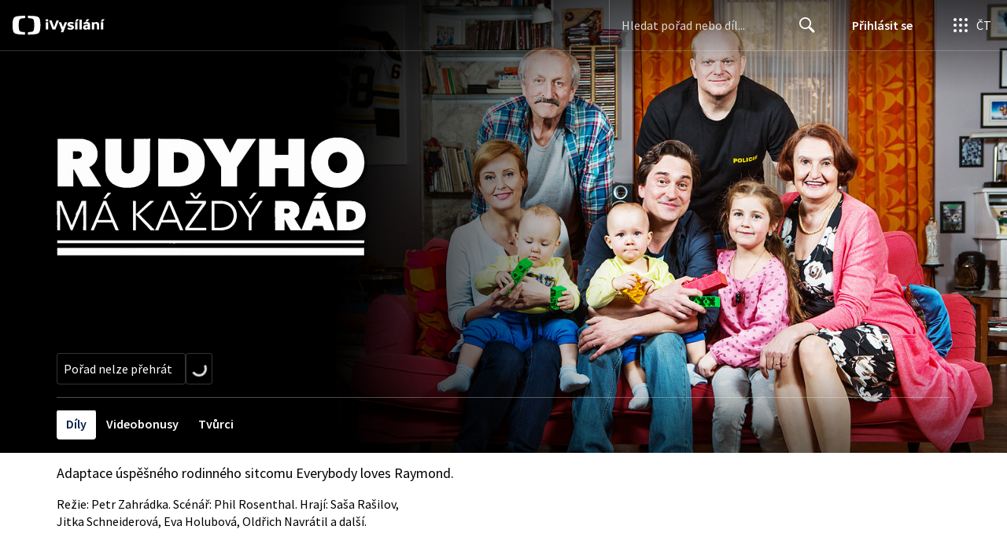

--- FILE ---
content_type: text/html; charset=utf-8
request_url: https://www.ceskatelevize.cz/porady/10920925497-rudyho-ma-kazdy-rad/
body_size: 38687
content:
<!DOCTYPE html><html lang="cs"><head><link as="style" href="https://ctfs.ceskatelevize.cz/static/v8.19/assets/common.css" rel="preload"/><link as="style" href="https://ctfs.ceskatelevize.cz/static/v8.19/assets/header.css" rel="preload"/><meta charSet="utf-8"/><link href="/ivysilani/favicon.ico" rel="icon" sizes="any"/><link href="/ivysilani/favicon.svg" rel="icon" type="image/svg+xml"/><link href="https://ctfs.ceskatelevize.cz/img/K1OH_yXzAqgyun5lr0zJC5mgaNuE78TnB2VXUZjmr4M/rs:fit:180:180/plain/s3/static/ivysilani/favicon.png" rel="apple-touch-icon"/><link href="/ivysilani/manifest.webmanifest" rel="manifest"/><meta content="width=device-width, initial-scale=1.0" name="viewport"/><link href="https://ctfs.ceskatelevize.cz/static/v8.19/assets/common.css" rel="stylesheet" type="text/css"/><link href="https://ctfs.ceskatelevize.cz/static/v8.19/assets/header.css" rel="stylesheet" type="text/css"/><script src="https://ctfs.ceskatelevize.cz/static/v8.19/assets/common.js" type="application/javascript"></script><script src="https://ctfs.ceskatelevize.cz/static/v8.19/assets/header.js" type="application/javascript"></script><title>Rudyho má každý rád - iVysílání | Česká televize</title><link href="https://www.ceskatelevize.cz/porady/10920925497-rudyho-ma-kazdy-rad/" rel="canonical"/><meta content="@CzechTV" name="twitter:site" property="twitter:site"/><meta content="44097371" name="twitter:site:id" property="twitter:site:id"/><meta content="summary" name="twitter:card" property="twitter:card"/><meta content="website" name="og:type" property="og:type"/><meta content="index, follow" name="robots" property="robots"/><meta content="Adaptace úspěšného rodinného sitcomu Everybody loves Raymond." name="description" property="description"/><meta content="Rudyho má každý rád - iVysílání | Česká televize" name="og:title" property="og:title"/><meta content="https://www.ceskatelevize.cz/porady/10920925497-rudyho-ma-kazdy-rad/" name="og:url" property="og:url"/><meta content="https://ctfs.ceskatelevize.cz/img/6yNkKc4RGGbVGacELJ3tnBPx0CRKwd-US8IaL1gwb8M/rs:fit:480:270/plain/s3/porady-s3/64885bf62e10ba5e9809fd90/card/10920925497-rudyho-ma-kazdy-rad-1714640558.jpg" name="og:image" property="og:image"/><meta content="Adaptace úspěšného rodinného sitcomu Everybody loves Raymond." name="og:description" property="og:description"/><meta content="Rudyho má každý rád - iVysílání | Česká televize" name="twitter:title" property="twitter:title"/><meta content="https://ctfs.ceskatelevize.cz/img/6yNkKc4RGGbVGacELJ3tnBPx0CRKwd-US8IaL1gwb8M/rs:fit:480:270/plain/s3/porady-s3/64885bf62e10ba5e9809fd90/card/10920925497-rudyho-ma-kazdy-rad-1714640558.jpg" name="twitter:image" property="twitter:image"/><meta content="Rudyho má každý rád - iVysílání | Česká televize" name="twitter:image:alt" property="twitter:image:alt"/><meta content="Adaptace úspěšného rodinného sitcomu Everybody loves Raymond." name="twitter:description" property="twitter:description"/><meta name="next-head-count" content="28"/><meta content="app-id=436780264" name="apple-itunes-app"/><script>var dataLayer = dataLayer || [];dataLayer.push({
                "page": { "section": "iVysilani" },
                "app": {"version": "1.175.0", "platform": "Web"
              }})</script><script>(function(w,d,s,l,i){w[l]=w[l]||[];w[l].push({'gtm.start':
new Date().getTime(),event:'gtm.js'});var f=d.getElementsByTagName(s)[0],
j=d.createElement(s),dl=l!='dataLayer'?'&l='+l:'';j.async=true;j.src=
'https://www.googletagmanager.com/gtm.js?id='+i+dl;var n=d.querySelector('[nonce]');
n&&j.setAttribute('nonce',n.nonce||n.getAttribute('nonce'));f.parentNode.insertBefore(j,f);
})(window,document,'script','dataLayer','GTM-WR543Z2');
</script><link as="style" href="https://ctfs.ceskatelevize.cz/static/assets/css/fonts.css" rel="preload"/><link href="https://ctfs.ceskatelevize.cz/static/assets/css/fonts.css" rel="stylesheet"/><link href="https://ctfs.ceskatelevize.cz/static" rel="dns-prefetch"/><link crossorigin="anonymous" href="https://ctfs.ceskatelevize.cz/static" rel="preconnect"/><script>window.ctGetConsentStatus = Promise.race([new Promise((resolve) => {
      window.ctSetConsentStatus = resolve;
  }), new Promise((_, reject) =>
  { setTimeout(() => reject(new Error("Consent status unavailable")), 60000) })]);</script><script async="" src="https://ctfs.ceskatelevize.cz/static/scripts/cmp/v2.1/cmp.js" type="text/javascript"></script><link rel="preload" href="https://ctfs.ceskatelevize.cz/ivysilani/_next/static/css/ab75137477b02190.css" as="style"/><link rel="stylesheet" href="https://ctfs.ceskatelevize.cz/ivysilani/_next/static/css/ab75137477b02190.css" data-n-g=""/><link rel="preload" href="https://ctfs.ceskatelevize.cz/ivysilani/_next/static/css/751f7b4c50c9daf4.css" as="style"/><link rel="stylesheet" href="https://ctfs.ceskatelevize.cz/ivysilani/_next/static/css/751f7b4c50c9daf4.css" data-n-p=""/><link rel="preload" href="https://ctfs.ceskatelevize.cz/ivysilani/_next/static/css/79296d6991dccbda.css" as="style"/><link rel="stylesheet" href="https://ctfs.ceskatelevize.cz/ivysilani/_next/static/css/79296d6991dccbda.css" data-n-p=""/><noscript data-n-css=""></noscript><script defer="" nomodule="" src="https://ctfs.ceskatelevize.cz/ivysilani/_next/static/chunks/polyfills-c67a75d1b6f99dc8.js"></script><script src="https://ctfs.ceskatelevize.cz/ivysilani/_next/static/chunks/webpack-accfc53a56c894c3.js" defer=""></script><script src="https://ctfs.ceskatelevize.cz/ivysilani/_next/static/chunks/framework-fcde0cfcf1dbecfa.js" defer=""></script><script src="https://ctfs.ceskatelevize.cz/ivysilani/_next/static/chunks/main-21c6d520751cd8cb.js" defer=""></script><script src="https://ctfs.ceskatelevize.cz/ivysilani/_next/static/chunks/pages/_app-8fe85aec572c81cd.js" defer=""></script><script src="https://ctfs.ceskatelevize.cz/ivysilani/_next/static/chunks/9740-ac9e3d219c55fb02.js" defer=""></script><script src="https://ctfs.ceskatelevize.cz/ivysilani/_next/static/chunks/763-97614a29351f440d.js" defer=""></script><script src="https://ctfs.ceskatelevize.cz/ivysilani/_next/static/chunks/118-afb5dfa3bb372b7a.js" defer=""></script><script src="https://ctfs.ceskatelevize.cz/ivysilani/_next/static/chunks/3367-c14fcb8166d518b9.js" defer=""></script><script src="https://ctfs.ceskatelevize.cz/ivysilani/_next/static/chunks/3107-fe2019b15533a9f4.js" defer=""></script><script src="https://ctfs.ceskatelevize.cz/ivysilani/_next/static/chunks/637-9aaa3be1cd003b6d.js" defer=""></script><script src="https://ctfs.ceskatelevize.cz/ivysilani/_next/static/chunks/6875-63c382d3d4225976.js" defer=""></script><script src="https://ctfs.ceskatelevize.cz/ivysilani/_next/static/chunks/3988-15eff89882d9542b.js" defer=""></script><script src="https://ctfs.ceskatelevize.cz/ivysilani/_next/static/chunks/3256-db9843b5e5c853fa.js" defer=""></script><script src="https://ctfs.ceskatelevize.cz/ivysilani/_next/static/chunks/1185-b2506a4bc5295deb.js" defer=""></script><script src="https://ctfs.ceskatelevize.cz/ivysilani/_next/static/chunks/7579-4c316ef8b169467a.js" defer=""></script><script src="https://ctfs.ceskatelevize.cz/ivysilani/_next/static/chunks/3221-057445f8dcd09043.js" defer=""></script><script src="https://ctfs.ceskatelevize.cz/ivysilani/_next/static/chunks/5375-d0a11986c50482d5.js" defer=""></script><script src="https://ctfs.ceskatelevize.cz/ivysilani/_next/static/chunks/1282-5c7e7ffb08387db0.js" defer=""></script><script src="https://ctfs.ceskatelevize.cz/ivysilani/_next/static/chunks/458-530aa24fb151e19b.js" defer=""></script><script src="https://ctfs.ceskatelevize.cz/ivysilani/_next/static/chunks/3444-b7274bba52cd1da3.js" defer=""></script><script src="https://ctfs.ceskatelevize.cz/ivysilani/_next/static/chunks/9811-6054b21d2f3010c2.js" defer=""></script><script src="https://ctfs.ceskatelevize.cz/ivysilani/_next/static/chunks/2209-a112e47123069751.js" defer=""></script><script src="https://ctfs.ceskatelevize.cz/ivysilani/_next/static/chunks/9247-f745c43cd0a061e0.js" defer=""></script><script src="https://ctfs.ceskatelevize.cz/ivysilani/_next/static/chunks/5175-bfce9c95fbe1a0f7.js" defer=""></script><script src="https://ctfs.ceskatelevize.cz/ivysilani/_next/static/chunks/7115-6d949024d8196616.js" defer=""></script><script src="https://ctfs.ceskatelevize.cz/ivysilani/_next/static/chunks/8030-545c9729e6642036.js" defer=""></script><script src="https://ctfs.ceskatelevize.cz/ivysilani/_next/static/chunks/9760-6f975563f12bd1d1.js" defer=""></script><script src="https://ctfs.ceskatelevize.cz/ivysilani/_next/static/chunks/4641-6b7cd751b3a373d3.js" defer=""></script><script src="https://ctfs.ceskatelevize.cz/ivysilani/_next/static/chunks/3901-5713d2b4ed750d44.js" defer=""></script><script src="https://ctfs.ceskatelevize.cz/ivysilani/_next/static/chunks/8399-9852691098afbe48.js" defer=""></script><script src="https://ctfs.ceskatelevize.cz/ivysilani/_next/static/chunks/9177-a3bc17b4b05483a5.js" defer=""></script><script src="https://ctfs.ceskatelevize.cz/ivysilani/_next/static/chunks/621-d17a73693e1714be.js" defer=""></script><script src="https://ctfs.ceskatelevize.cz/ivysilani/_next/static/chunks/pages/porady/%5BshowIdWithCode%5D-8400dbc470492f85.js" defer=""></script><script src="https://ctfs.ceskatelevize.cz/ivysilani/_next/static/jk2NHigD019mPhZxVtZUi/_buildManifest.js" defer=""></script><script src="https://ctfs.ceskatelevize.cz/ivysilani/_next/static/jk2NHigD019mPhZxVtZUi/_ssgManifest.js" defer=""></script><style id="server-side-styles">.transparent-0-2-1 {
  z-index: 100;
  position: absolute;
}
.header-0-2-2 {
  width: 100%;
}
.fallBackHeader-0-2-3 {
  z-index: 1;
}
.darkBackground-0-2-4 {
  background-color: #001830;
}
.nav-0-2-55 {
  padding-bottom: 10px;
}
.nav-0-2-55.gradient {
  mask-size: auto;
  mask-image: linear-gradient( to right, black calc(100% - 150px), transparent calc(100% - 100px));
  mask-repeat: no-repeat, no-repeat;
  mask-position: 0 0, 100% 0;
  -webkit-mask-size: auto;
  -webkit-mask-image: linear-gradient( to right, black calc(100% - 150px), transparent calc(100% - 100px));
  -webkit-mask-repeat: no-repeat, no-repeat;
  -webkit-mask-position: 0 0, 100% 0;
}
.list-0-2-56 {
  top: -1px;
  width: fit-content;
  margin: 0;
  display: flex;
  padding: 0;
  position: relative;
  list-style-type: none;
}
.list-0-2-56.underline {
  width: 100%;
  border-bottom: 1px solid rgba(255,255,255, 0.2);
}
.listItem-0-2-57 {}
.listItem-0-2-57 > a, .listItem-0-2-57 > button, .listItem-0-2-57 > span {
  margin: 0;
  display: block;
  font-size: 1rem;
  box-sizing: border-box;
  transition: backgroundColor 150ms, borderColor 150ms,color 150ms;
  font-family: SourceSansPro, sans-serif;
  font-weight: 600;
  line-height: 1.375rem;
  white-space: nowrap;
  letter-spacing: 0;
}
.underline .listItem-0-2-57:last-child > button, .underline .listItem-0-2-57:last-child > a {
  margin-right: 0;
}
.listItem-0-2-57 > span {
  cursor: default;
}
.header .listItem-0-2-57 > a, .header .listItem-0-2-57 > button, .header .listItem-0-2-57 > span {
  height: 3.6875rem;
  padding: 0 14px;
  position: relative;
  line-height: 3.5625rem;
  letter-spacing: normal;
}
.button .listItem-0-2-57 > a, .button .listItem-0-2-57 > button, .button .listItem-0-2-57 > span {
  padding: 7px 12px 9px 12px;
  margin-right: 1px;
  border-radius: 4px;
}
.underline .listItem-0-2-57 > a, .underline .listItem-0-2-57 > button, .underline .listItem-0-2-57 > span {
  padding: 7px 0 9px 0;
  font-size: 1rem;
  font-family: SourceSansPro, sans-serif;
  font-weight: 600;
  line-height: 1.375rem;
  margin-right: 32px;
  border-bottom: 2px solid transparent;
  margin-bottom: -1px;
  letter-spacing: 0;
}
.underline .listItem-0-2-57 > a:visited, .underline .listItem-0-2-57 > button:visited, .underline .listItem-0-2-57 > span:visited {}
.underline .listItem-0-2-57 > a.active, .underline .listItem-0-2-57 > button.active, .underline .listItem-0-2-57 > span.active {}
.underline .listItem-0-2-57 > a:hover:not(span), .underline .listItem-0-2-57 > button:hover:not(span), .underline .listItem-0-2-57 > span:hover:not(span) {}
@media (min-width: 640px) {
  .underline .listItem-0-2-57 > a, .underline .listItem-0-2-57 > button, .underline .listItem-0-2-57 > span {
    font-size: 1.125rem;
    font-family: SourceSansPro, sans-serif;
    font-weight: 600;
    line-height: 1.5rem;
    letter-spacing: 0;
  }
}
  .button .listItem-0-2-57 > a:visited, .button .listItem-0-2-57 > button:visited, .button .listItem-0-2-57 > span:visited {  }
  .button .listItem-0-2-57 > a.active, .button .listItem-0-2-57 > a:hover, .button .listItem-0-2-57 > button.active, .button .listItem-0-2-57 > button:hover, .button .listItem-0-2-57 > span.active, .button .listItem-0-2-57 > span:hover {  }
  .header .listItem-0-2-57 > a.active, .header .listItem-0-2-57 > a:hover, .header .listItem-0-2-57 > button.active, .header .listItem-0-2-57 > button:hover, .header .listItem-0-2-57 > span.active, .header .listItem-0-2-57 > span:hover {  }
  .header .listItem-0-2-57 > a.active, .header .listItem-0-2-57 > button.active, .header .listItem-0-2-57 > span.active {  }
  .header .listItem-0-2-57 > a.active:before, .header .listItem-0-2-57 > button.active:before, .header .listItem-0-2-57 > span.active:before {
    left: 50%;
    width: 0;
    bottom: -6px;
    height: 0;
    content: "";
    position: absolute;
    border-left: 6px solid transparent;
    margin-left: -6px;
    border-right: 6px solid transparent;
  }
  .buttonContainer-0-2-58 {
    position: relative;
  }
  .button-0-2-59 {  }
  .button-0-2-59:hover {
    cursor: pointer;
  }
  .nav-d0-0-2-60 {
    overflow: initial;
  }
  .listItem-d1-0-2-61 {  }
  .listItem-d1-0-2-61 > a, .listItem-d1-0-2-61 > button, .listItem-d1-0-2-61 > span {  }
  .header .listItem-d1-0-2-61 > a, .header .listItem-d1-0-2-61 > button, .header .listItem-d1-0-2-61 > span {
    color: white;
  }
  .button .listItem-d1-0-2-61 > a, .button .listItem-d1-0-2-61 > button, .button .listItem-d1-0-2-61 > span {
    color: white;
  }
  .underline .listItem-d1-0-2-61 > a, .underline .listItem-d1-0-2-61 > button, .underline .listItem-d1-0-2-61 > span {
    color: #000;
  }
  .underline .listItem-d1-0-2-61 > a:visited, .underline .listItem-d1-0-2-61 > button:visited, .underline .listItem-d1-0-2-61 > span:visited {
    color: #000;
  }
  .underline .listItem-d1-0-2-61 > a.active, .underline .listItem-d1-0-2-61 > button.active, .underline .listItem-d1-0-2-61 > span.active {
    color: #000;
    border-bottom-color: #000;
  }
  .underline .listItem-d1-0-2-61 > a:hover:not(span), .underline .listItem-d1-0-2-61 > button:hover:not(span), .underline .listItem-d1-0-2-61 > span:hover:not(span) {
    color: #000;
    border-bottom-color: #000;
  }
  .button .listItem-d1-0-2-61 > a:visited, .button .listItem-d1-0-2-61 > button:visited, .button .listItem-d1-0-2-61 > span:visited {
    color: white;
  }
  .button .listItem-d1-0-2-61 > a.active, .button .listItem-d1-0-2-61 > a:hover, .button .listItem-d1-0-2-61 > button.active, .button .listItem-d1-0-2-61 > button:hover, .button .listItem-d1-0-2-61 > span.active, .button .listItem-d1-0-2-61 > span:hover {
    color: #041e42;
    background: white;
  }
  .header .listItem-d1-0-2-61 > a.active, .header .listItem-d1-0-2-61 > a:hover, .header .listItem-d1-0-2-61 > button.active, .header .listItem-d1-0-2-61 > button:hover, .header .listItem-d1-0-2-61 > span.active, .header .listItem-d1-0-2-61 > span:hover {
    background-color: white;
    color: #041e42;
    border-color: white;
  }
  .header .listItem-d1-0-2-61 > a.active, .header .listItem-d1-0-2-61 > button.active, .header .listItem-d1-0-2-61 > span.active {  }
  .header .listItem-d1-0-2-61 > a.active:before, .header .listItem-d1-0-2-61 > button.active:before, .header .listItem-d1-0-2-61 > span.active:before {
    border-top: 6px solid white;
  }
  .toastContainer-0-2-90 {
    top: 16px;
    right: 16px;
    padding: 0;
    transition: top 0.36s cubic-bezier(0, 0, 0.3, 1);
    margin-left: 16px;
  }
  .toastContainer-0-2-90.shiftNotification {
    top: 73px;
  }
@media (min-width: 768px) {
  .toastContainer-0-2-90.shiftNotification {
    top: 81px;
  }
}
  .title-0-2-76.row {
    font-size: 1.5rem;
    margin-top: 10px;
    font-family: TvSansScreen, sans-serif;
    font-weight: 500;
    line-height: 1.75rem;
    letter-spacing: 0;
  }
@media (max-width: 639px) {
  .title-0-2-76.row {
    font-size: 1.125rem;
    margin-top: 0;
    font-family: TvSansScreen, sans-serif;
    font-weight: 500;
    line-height: 1.375rem;
    letter-spacing: 0;
  }
}
  .relatedProgrammes-0-2-73 {
    padding-top: 24px;
    padding-bottom: 24px;
  }
@media (min-width: 768px) {
  .relatedProgrammes-0-2-73 {
    padding-top: 40px;
    padding-bottom: 40px;
  }
}
  .title-0-2-74 {
    color: #041e42;
    font-size: 1.75rem;
    margin-top: 0;
    font-family: TvSansScreen, sans-serif;
    font-weight: 700;
    line-height: 2rem;
    margin-bottom: 16px;
    letter-spacing: 0;
  }
@media (min-width: 768px) {
  .title-0-2-74 {
    font-size: 2.25rem;
    font-family: TvSansScreen, sans-serif;
    line-height: 2.5rem;
    letter-spacing: -0.025rem;
  }
}
  .inverted-0-2-75 {
    color: #fff;
  }
  .inverted-0-2-75 h2 {
    color: #fff;
  }
  .flex-0-2-77 {
    display: flex;
    box-sizing: border-box;
  }
  .wrapper-0-2-78 {
    gap: 64px;
    display: flex;
    flex-wrap: wrap;
    box-sizing: border-box;
    padding-top: 24px;
    container-type: inline-size;
    flex-direction: row;
    padding-bottom: 24px;
  }
@media (min-width: 768px) {
  .wrapper-0-2-78 {
    padding-top: 32px;
    padding-bottom: 32px;
  }
}
  .title-0-2-79 {
    font-size: 1.75rem;
    box-sizing: border-box;
    margin-top: 0;
    font-family: TvSansScreen, sans-serif;
    font-weight: 700;
    line-height: 2rem;
    margin-bottom: 16px;
    letter-spacing: 0;
  }
@media (min-width: 768px) {
  .title-0-2-79 {
    font-size: 2.25rem;
    font-family: TvSansScreen, sans-serif;
    line-height: 2.5rem;
    letter-spacing: -0.025rem;
  }
}
  .list-0-2-80 {
    gap: 24px;
    margin: 0;
    display: grid;
    padding: 0;
    box-sizing: border-box;
    list-style: none;
    grid-template-columns: 1fr 1fr;
  }
@media (min-width: 768px) {
  .list-0-2-80 {
    gap: 24px 32px;
    display: flex;
    flex-wrap: wrap;
    align-self: center;
    flex-direction: row;
  }
}
  .listItem-0-2-81 {
    box-sizing: border-box;
  }
  .anchor-0-2-82 {
    gap: 8px;
    display: flex;
    box-sizing: border-box;
    align-items: center;
    text-decoration: none;
  }
@media (min-width: 768px) {
  .anchor-0-2-82 {
    margin: 0;
  }
}
  .anchor-0-2-82.focus-visible {
    border-radius: 4px;
  }
  .iconText-0-2-83 {
    width: 100%;
    margin: 0;
    font-size: 1rem;
    box-sizing: border-box;
    font-family: SourceSansPro, sans-serif;
    line-height: 1.375rem;
    letter-spacing: 0;
  }
  .button-0-2-84 {
    gap: 8px;
    cursor: pointer;
    max-width: fit-content;
    box-sizing: border-box;
    align-items: center;
    padding-right: 5px;
  }
@media (min-width: 768px) {
  .button-0-2-84 {
    align-self: initial;
  }
}
  .button-0-2-84.focus-visible {
    border-radius: 4px;
  }
  .noShrink-0-2-85 {
    flex-shrink: 0;
  }
  .wrapper-d4-0-2-86 {
    background-color: #ffffff;
  }
  .title-d5-0-2-87 {
    color: #041e42;
  }
  .anchor-d6-0-2-88 {
    color: #6f6f6f;
  }
  .button-d7-0-2-89 {
    color: #6f6f6f;
  }
  .list-0-2-68 {
    margin: 0;
    display: flex;
    padding: 0;
    list-style: none;
    align-items: center;
  }
  .meta-0-2-69 {
    color: #393939;
    font-size: 0.875rem;
    font-family: SourceSansPro, sans-serif;
    line-height: 1.25rem;
    letter-spacing: 0.0125rem;
  }
  .meta-0-2-69.inverted {
    color: white;
  }
  .propertyItem-0-2-70 {
    margin-right: 5px;
  }
  .image-0-2-29 {
    width: 100%;
    height: 100%;
    object-fit: cover;
  }
  .picture-0-2-30 {
    top: 0;
    left: 0;
    width: 100%;
    height: 100%;
    position: absolute;
  }
  .scrim-0-2-31 {
    top: 0;
    left: 0;
    position: absolute;
  }
  .top-0-2-32 {  }
  .right-0-2-33 {
    left: auto;
    right: 0;
  }
  .bottom-0-2-34 {
    top: auto;
    bottom: 0;
  }
  .left-0-2-35 {  }
  .scrim-d0-0-2-36 {
    width: 100%;
    height: auto;
    background: linear-gradient(90deg, rgba(0, 0, 0, 0) 0%,  rgba(0, 0, 0, 0.03) 9%, rgba(0, 0, 0, 0.05) 15%, rgba(0, 0, 0, 0.24) 33%, rgba(0, 0, 0, 0.47) 52%, rgba(0, 0, 0, 0.75) 74%, rgba(0, 0, 0, 0.95) 92%, rgba(0, 0, 0, 1) 100%);
  }
  .scrim-d1-0-2-37 {
    width: 100%;
    height: 100%;
    background: linear-gradient(90deg, rgba(0, 0, 0, 1) 0%,  rgba(0, 0, 0, 0.95) 8%, rgba(0, 0, 0, 0.75) 29%, rgba(0, 0, 0, 0.47) 56%, rgba(0, 0, 0, 0.24) 76%, rgba(0, 0, 0, 0.05) 93%, rgba(0, 0, 0, 0) 100%);
  }
  .scrim-d2-0-2-43 {
    width: 100%;
    height: 120px;
    background: linear-gradient(-180deg, rgba(0, 0, 0, 0.6) 0%, rgba(0, 0, 0, 0.45) 28%, rgba(0, 0, 0, 0.35) 44%, rgba(0, 0, 0, 0.19) 65%, rgba(0, 0, 0, 0.05) 89%, rgba(0, 0, 0, 0) 100%);
  }
  .scrim-d3-0-2-44 {
    width: 100%;
    height: 119px;
    background: linear-gradient(-180deg, rgba(0, 0, 0, 0) 0%, rgba(0, 0, 0, 0.05) 13%, rgba(0, 0, 0, 0.19) 37%, rgba(0, 0, 0, 0.35) 58%, rgba(0, 0, 0, 0.45) 74%, rgba(0, 0, 0, 0.55) 100%);
  }
  .scrim-d4-0-2-45 {
    width: 100%;
    height: 120px;
    background: linear-gradient(-180deg, rgba(0, 0, 0, 0.75) 0%, rgba(0, 0, 0, 0) 100%);
  }
  .scrim-d5-0-2-46 {
    width: 100%;
    height: 224px;
    background: linear-gradient(-180deg, rgba(0, 0, 0, 0) 0%, rgba(0, 0, 0, 0.05) 13%, rgba(0, 0, 0, 0.15) 26%, rgba(0, 0, 0, 0.35) 44%, rgba(0, 0, 0, 0.6) 60%,rgba(0, 0, 0, 0.68) 73%, rgba(0, 0, 0, 0.81) 79%, rgb(0, 0, 0) 100%);
  }
  .leftDesktopScrim-0-2-38 {
    top: 0;
    right: calc(50% + 600px);
    width: 100%;
    height: 100%;
    position: absolute;
    background-color: rgba(0, 0, 0, 0.6);
  }
  .leftDesktopScrim-0-2-38.isPlaceholderImage {
    background-color: rgba(0, 0, 0, 1);
  }
  .scrimContent-0-2-39 {
    height: 100%;
  }
  .desktopScrim-0-2-40 {
    display: none;
  }
@media (min-width: 640px) {
  .desktopScrim-0-2-40 {
    height: 100%;
    display: block;
  }
}
@media (min-width: 640px) {
  .mobileScrim-0-2-41 {
    display: none;
  }
}
  .mobileBottomScrim-0-2-42 {
    height: 420px;
  }
  .rightScrimWithOldImage-0-2-25 {
    display: none;
  }
@media (min-width: 1440px) {
  .rightScrimWithOldImage-0-2-25 {
    right: 0;
    width: 296px;
    height: 100%;
    display: block;
  }
}
  .leftScrimWithOldImage-0-2-26 {
    display: none;
  }
@media (min-width: 640px) {
  .leftScrimWithOldImage-0-2-26 {
    left: 33%;
    width: 360px;
    display: block;
  }
}
@media (min-width: 1440px) {
  .leftScrimWithOldImage-0-2-26 {
    left: auto;
    right: 607px;
  }
}
  .image-0-2-27 {
    top: 0;
    right: 0;
    width: 100%;
    position: absolute;
  }
@media (min-width: 640px) {
  .image-0-2-27 {
    width: 67%;
  }
}
@media (min-width: 1440px) {
  .image-0-2-27 {
    width: 967px;
  }
}
  .wrapper-0-2-28 {
    height: 100%;
    margin: auto;
    position: relative;
    max-width: 1440px;
  }
  .wrapper-0-2-17 {
    width: 100%;
    height: calc(100vh - 120px);
    position: relative;
    box-sizing: border-box;
    max-height: 600px;
    min-height: 440px;
  }
@media (min-width: 640px) {
  .wrapper-0-2-17 {
    max-height: 576px;
    min-height: 480px;
  }
  .wrapper-0-2-17.isPlaceholderImage {
    background: #000;
  }
}
  .fluidHeight-0-2-18 {
    height: auto;
    display: grid;
    max-height: none;
  }
@media (min-width: 640px) {
  .fluidHeight-0-2-18 {
    max-height: none;
  }
}
  .backgroundWrap-0-2-19 {
    top: 0;
    width: 100%;
    height: 100%;
    overflow: hidden;
    position: absolute;
  }
  .content-0-2-20 {
    height: 100%;
  }
  .contentWrapper-0-2-21 {
    top: 0;
    width: 100%;
    height: 100%;
  }
  .picture-0-2-22 {  }
@media (min-width: 640px) {
  .picture-0-2-22 {
    width: 100%;
    height: 100%;
    display: flex;
    position: absolute;
    justify-content: center;
  }
}
@media (min-width: 1100px) and (max-width: 1199px) {
  .picture-0-2-22 {
    justify-content: right;
  }
}
  .background-0-2-23 {
    max-width: 2600px;
  }
@media (min-width: 640px) {
  .background-0-2-23 {
    width: auto;
    height: 576px;
    object-fit: contain;
  }
  .background-0-2-23.fluidHeight {
    height: 100%;
  }
}
  .wrapper-d3-0-2-24 {
    background: #4e525d;
  }
  .section-0-2-71 {
    padding-bottom: 40px;
  }
  .movieRelatedWrapper-0-2-72 {
    margin-top: 49px;
  }
  .movieRelatedWrapper-0-2-72:empty {
    margin: 0;
  }
  .button-0-2-62 {
    display: inline;
    font-size: 1.125rem;
    font-family: SourceSansPro, sans-serif;
    line-height: 1.5rem;
    letter-spacing: 0;
  }
  .buttonDisplayed-0-2-63 {
    font-size: 1rem;
    font-family: SourceSansPro, sans-serif;
    line-height: 1.375rem;
    letter-spacing: 0;
  }
  .bold-0-2-64 {
    font-weight: 600;
  }
  .text-0-2-65 {
    display: inline;
    font-size: 1.125rem;
    font-family: SourceSansPro, sans-serif;
    line-height: 1.5rem;
    padding-top: 1px;
    letter-spacing: 0;
  }
  .separator-0-2-66 {
    height: 16px;
  }
  .secondaryText-0-2-67 {
    display: inline;
    font-size: 1rem;
    font-family: SourceSansPro, sans-serif;
    line-height: 1.375rem;
    letter-spacing: 0;
  }
  .container-0-2-47 {
    width: 100%;
    height: 100%;
    display: flex;
    position: relative;
    align-items: flex-end;
    margin-bottom: 24px;
    justify-content: center;
  }
@media (min-width: 640px) {
  .container-0-2-47 {
    max-width: 360px;
    align-items: center;
    justify-content: flex-start;
  }
}
@media (min-width: 1200px) {
  .container-0-2-47 {
    max-width: 520px;
  }
}
  .container-0-2-47.fluidHeight {  }
@media (min-width: 640px) {
  .container-0-2-47.fluidHeight {  }
}
  .img-0-2-48 {
    display: block;
    position: absolute;
    max-width: calc(100vw - 64px);
    max-height: 40%;
    margin-left: auto;
    margin-right: auto;
  }
@media (min-width: 640px) {
  .img-0-2-48 {
    left: 0;
    margin: 0;
    max-width: 90%;
    max-height: 75%;
  }
}
  .textLogo-0-2-49 {
    margin: 0;
    font-size: 2.25rem;
    font-family: TvSansScreen, sans-serif;
    font-weight: 700;
    line-height: 2.5rem;
    letter-spacing: -0.025rem;
  }
  .textLogo-0-2-49.inverted {
    color: white;
  }
@media (min-width: 640px) {
  .textLogo-0-2-49 {
    font-size: 3rem;
    font-family: TvSansScreen, sans-serif;
    font-weight: 700;
    line-height: 3.25rem;
    letter-spacing: -0.0625rem;
  }
}
  .textLogo-0-2-49.length-2 {
    font-size: 1.3125rem;
    font-family: TvSansScreen, sans-serif;
    font-weight: 700;
    line-height: 1.625rem;
    letter-spacing: 0;
  }
  .textLogo-0-2-49.length-3 {
    font-size: 1.3125rem;
    font-family: TvSansScreen, sans-serif;
    font-weight: 700;
    line-height: 1.625rem;
    letter-spacing: 0;
  }
@media (min-width: 640px) {
  .textLogo-0-2-49.length-3 {
    font-size: 1.5rem;
    font-family: TvSansScreen, sans-serif;
    font-weight: 700;
    line-height: 1.75rem;
    letter-spacing: 0;
  }
}
@media (min-width: 640px) {
  .textLogo-0-2-49.length-2 {
    font-size: 1.75rem;
    font-family: TvSansScreen, sans-serif;
    font-weight: 700;
    line-height: 2rem;
    letter-spacing: 0;
  }
}
@media (min-width: 1200px) {
  .textLogo-0-2-49.length-2 {
    font-size: 2.25rem;
    font-family: TvSansScreen, sans-serif;
    font-weight: 700;
    line-height: 2.5rem;
    letter-spacing: -0.025rem;
  }
}
  .hideTextLogo-0-2-50 {
    position: absolute;
    text-indent: -999999px;
  }
  .container-d6-0-2-51 {  }
  .container-d6-0-2-51.fluidHeight {  }
@media (min-width: 640px) {
  .container-d6-0-2-51.fluidHeight {
    height: 80px;
  }
}
  .menuDivider-0-2-52 {
    width: 100%;
    height: 1px;
    margin-top: 16px;
    margin-bottom: 16px;
    background-color: rgba(0, 0, 0, 0.3);
  }
  .menuDivider-0-2-52.inverted {
    background-color: rgba(255, 255, 255, 0.3);
  }
  .navigation-0-2-53 {
    left: 0;
    width: 100%;
    position: absolute;
  }
  .wrapper-0-2-54 {
    position: relative;
    padding-bottom: 38px;
  }
  .main-0-2-6 {
    height: 100%;
    display: grid;
    box-sizing: border-box;
    align-items: end;
    padding-bottom: 16px;
  }
  .headerContainer-0-2-7 {
    color: #000;
    height: calc(100% - 55px - 16px);
    display: flex;
    box-sizing: border-box;
    align-items: center;
    padding-top: 73px;
    flex-direction: column;
    justify-content: flex-end;
  }
  .headerContainer-0-2-7.shiftLogo {
    padding-top: 2px;
  }
  .headerContainer-0-2-7.inverted {
    color: #fff;
  }
@media (min-width: 640px) {
  .headerContainer-0-2-7 {
    align-items: normal;
  }
}
@media (min-width: 768px) {
  .headerContainer-0-2-7 {
    padding-top: 81px;
  }
  .headerContainer-0-2-7.shiftLogo {
    padding-top: 10px;
  }
}
@media (min-width: 640px) {
  .headerContainer-0-2-7.expanded {
    height: auto;
  }
}
  .categoriesList-0-2-8 {
    margin-top: 16px;
  }
@media (min-width: 480px) {
  .categoriesList-0-2-8 {
    margin-top: 24px;
  }
}
  .seriesMetadata-0-2-9 {
    padding-top: 16px;
  }
@media (min-width: 480px) {
  .seriesMetadata-0-2-9 {
    padding-top: 5px;
  }
}
  .description-0-2-10 {
    margin-top: 14px;
  }
  .description-0-2-10.inverted {
    color: white;
  }
@media (min-width: 640px) {
  .description-0-2-10 {
    max-width: 360px;
  }
}
@media (min-width: 1200px) {
  .description-0-2-10 {
    max-width: 520px;
  }
}
  .moveableContent-0-2-11 {
    padding-bottom: 20px;
  }
  .buttonsContainer-0-2-12 {
    gap: 4px;
    width: 100%;
    display: flex;
  }
  .button-0-2-13 {
    width: 100%;
  }
@media (min-width: 640px) {
  .button-0-2-13 {
    width: auto;
  }
}
  .wrap-0-2-14 {
    display: grid;
  }
  .bottomer-0-2-15 {
    height: 100%;
    position: relative;
  }
  .playabilityError-0-2-16 {
    align-self: start;
    font-style: italic;
    margin-top: 8px;
    font-family: SourceSansPro, sans-serif;
  }
  .playabilityError-0-2-16.inverted {
    color: white;
  }
  .episodeList-0-2-5 {
    padding-top: 20px;
    padding-bottom: 24px;
  }
@media (min-width: 768px) {
  .episodeList-0-2-5 {
    padding-top: 40px;
    padding-bottom: 40px;
  }
}</style></head><body class="ctst_1ajuk800"><div id="__next"><script type="application/ld+json">{"@context":"https://schema.org","@type":"WebSite","name":"Česká televize","alternateName":["ČT","Česká veřejnoprávní televize"],"url":"https://www.ceskatelevize.cz/ivysilani/","sameAs":["https://www.facebook.com/iVysilani/","https://twitter.com/CzechTV","https://www.instagram.com/ceskatelevize/","https://cs.wikipedia.org/wiki/%C4%8Cesk%C3%A1_televize"],"potentialAction":{"@type":"SearchAction","target":"https://www.ceskatelevize.cz/ivysilani/hledani/?keyword={search_term_string}","query-input":"required name=search_term_string"}}</script><div class="header-0-2-2 transparent-0-2-1"><header style="" class="ctg ctg-header ctg-header-header ctg-header-hide-global-menu ctg-header- ctg-header-vecko ctg-header-header-dark" data-testid="ctg-header"><div aria-hidden="true" class="ctg-header-input-mobile visible"><form id="ctg-header-searchForm-mobile" class="ctg-header-input-wrapper" action="/ivysilani/hledani/" data-testid="ctg-header-searchForm-mobile"><div class="ctg-header-scrim ctg-header-scrim--transparent"></div><label for="ctg-header-searchInputMobile" class="ctg-sr-only">Hledání</label> <input type="search" placeholder="Hledat pořad nebo díl..." required="" minlength="3" maxlength="50" name="keyword" id="ctg-header-searchInputMobile" class="ctg-header-input" value="" data-testid="ctg-header-searchInput-mobile"/> <button form="ctg-header-searchForm-mobile" class="ctg-header-searchForm-mobile-button" type="submit" name="hledat"><svg xmlns="http://www.w3.org/2000/svg" aria-hidden="true" class="ctg-header-search-open-button-icon" width="24" height="24" viewBox="0 0 24 24"><g fill="none" fill-rule="evenodd"><text fill="#6F6F6F" font-family="SourceSansPro-Regular, Source Sans Pro" font-size="14" letter-spacing=".2" transform="translate(-32 -8)"><tspan x="17.05" y="64.45">Search</tspan></text><path fill="#041E42" class="ctg-icon-fill" d="M9.5 2a7.5 7.5 0 0 1 5.83 12.22c.4-.07.83.03 1.17.3l.11.1 4.43 4.3a1.5 1.5 0 0 1-1.97 2.26l-.11-.1-4.43-4.3a1.5 1.5 0 0 1-.44-1.35A7.5 7.5 0 1 1 9.5 2zm0 1.8a5.7 5.7 0 1 0 0 11.4 5.7 5.7 0 0 0 0-11.4z"/></g></svg></button></form></div><a title="Úvodní stránka iVysílání" href="/ivysilani/" class="ctg-header-logo-link" data-testid="ctg-header-logo-link"> <img alt="iVysílání - logo" aria-hidden="true" class="ctg-header-logo inverted" src="https://ctfs.ceskatelevize.cz/static/v8.19/assets/images/ivysilani_onDark.ab6917666b20cb702da012b12652cb96.svg" height="24"/> <img alt="iVysílání - logo" aria-hidden="true" class="ctg-header-logo" src="https://ctfs.ceskatelevize.cz/static/v8.19/assets/images/ivysilani.40364905e6d8c597d722605b08a95b0d.svg" height="24"/>     </a><nav aria-label="Globální menu" class="ctg-header-nav"><ul class="ctg-header-menu ctg-flex"><li><a data-menutype="shp" href="/ivysilani/">iVysílání</a></li><li><a data-menutype="shp" href="https://ct24.ceskatelevize.cz/">ČT24</a></li><li><a data-menutype="shp" href="https://sport.ceskatelevize.cz/">Sport</a></li><li><a data-menutype="shp" href="https://decko.ceskatelevize.cz/">Déčko</a></li><li><a data-menutype="shp" href="https://www.ceskatelevize.cz/tv-program/">TV Program</a></li><li><a data-menutype="shp" href="/zive/">Živě</a></li><li><a data-menutype="shp" href="https://poplatky.ceskatelevize.cz/">TV poplatky</a></li></ul></nav><button aria-label="Zobrazit vyhledávací formulář" aria-expanded="false" class="ctg-header-search-button visible"><svg xmlns="http://www.w3.org/2000/svg" aria-hidden="true" class="ctg-header-search-button-icon" width="24" height="24" viewBox="0 0 24 24"><g fill="none" fill-rule="evenodd"><text fill="#6F6F6F" font-family="SourceSansPro-Regular, Source Sans Pro" font-size="14" letter-spacing=".2" transform="translate(-32 -8)"><tspan x="17.05" y="64.45">Search</tspan></text><path fill="#041E42" class="ctg-icon-fill" d="M9.5 2a7.5 7.5 0 0 1 5.83 12.22c.4-.07.83.03 1.17.3l.11.1 4.43 4.3a1.5 1.5 0 0 1-1.97 2.26l-.11-.1-4.43-4.3a1.5 1.5 0 0 1-.44-1.35A7.5 7.5 0 1 1 9.5 2zm0 1.8a5.7 5.7 0 1 0 0 11.4 5.7 5.7 0 0 0 0-11.4z"/></g></svg></button> <button aria-label="Zavřít vyhledávací formulář" class="ctg-header-search-close-button visible ctg-header-hidden"><svg xmlns="http://www.w3.org/2000/svg" aria-hidden="true" class="ctg-header-search-close-button-icon" width="24" height="24" viewBox="0 0 24 24"><g fill="none" fill-rule="evenodd"><text fill="#6F6F6F" font-family="SourceSansPro-Regular, Source Sans Pro" font-size="14" letter-spacing=".2" transform="translate(-32 -8)"><tspan x="21.16" y="64.45">Close</tspan></text><path fill="#041E42" class="ctg-icon-fill" d="M5.61 4.21l.1.08L12 10.6l6.3-6.3a1 1 0 0 1 1.49 1.32l-.08.1L13.4 12l6.3 6.3a1 1 0 0 1-1.32 1.49l-.1-.08L12 13.4l-6.3 6.3a1 1 0 0 1-1.49-1.32l.08-.1L10.6 12 4.3 5.7a1 1 0 0 1 1.32-1.49z"/></g></svg></button><div class="ctg-header-input-desktop visible"><form id="ctg-header-searchForm-desktop" class="ctg-header-input-wrapper" action="/ivysilani/hledani/" data-testid="ctg-header-searchForm"><label for="ctg-header-searchInput" class="ctg-sr-only">Hledání</label> <input type="search" placeholder="Hledat pořad nebo díl..." required="" minlength="3" maxlength="50" name="keyword" id="ctg-header-searchInput" class="ctg-header-input" value="" data-testid="ctg-header-searchInput"/> <button form="ctg-header-searchForm-desktop" type="submit" data-testid="ctg-header-search-submit">Hledat <svg xmlns="http://www.w3.org/2000/svg" aria-hidden="true" class="ctg-header-input-icon" width="24" height="24" viewBox="0 0 24 24"><g fill="none" fill-rule="evenodd"><text fill="#6F6F6F" font-family="SourceSansPro-Regular, Source Sans Pro" font-size="14" letter-spacing=".2" transform="translate(-32 -8)"><tspan x="17.05" y="64.45">Search</tspan></text><path fill="#041E42" class="ctg-icon-fill" d="M9.5 2a7.5 7.5 0 0 1 5.83 12.22c.4-.07.83.03 1.17.3l.11.1 4.43 4.3a1.5 1.5 0 0 1-1.97 2.26l-.11-.1-4.43-4.3a1.5 1.5 0 0 1-.44-1.35A7.5 7.5 0 1 1 9.5 2zm0 1.8a5.7 5.7 0 1 0 0 11.4 5.7 5.7 0 0 0 0-11.4z"/></g></svg></button></form></div><div class="ctg-header-profile ctg-header-"><button aria-label="Otevřít menu uživatele" aria-modal="false" aria-controls="profile-menu" aria-haspopup="menu" class="ctg-header-profile-wrapper ctg-header-profile-logged ctg-header--hidden"><div class="ctg-header-avatar"><img alt="avatar" aria-hidden="true" class="ctg-header-avatar-image" src="https://ctfs.ceskatelevize.cz/static/assets/images/grey-square.jpg"/> <svg class="ctg-header-avatar-placeholder" aria-hidden="true" width="22" height="22" viewBox="0 0 22 22" fill="none" xmlns="http://www.w3.org/2000/svg"><path fill-rule="evenodd" clip-rule="evenodd" d="M11.2884 21.9963L11 22L10.7946 21.9981L10.3679 21.9821L9.92563 21.9482L9.59958 21.9117L9.29452 21.8686L8.91349 21.8024L8.55618 21.7276L8.24713 21.6527L7.92599 21.5647L7.59969 21.4644L7.15708 21.3101L6.86241 21.1953L6.66441 21.1126L6.40063 20.9952L6.00481 20.803L5.74552 20.6663L5.46447 20.5078L5.21165 20.3557L4.77764 20.0722L4.41133 19.8093L4.12616 19.5883L3.84024 19.3512L3.61491 19.1524L3.36638 18.9201L3.02693 18.5783L2.89123 18.433C1.09579 16.4754 0 13.8656 0 11C0 4.92487 4.92487 0 11 0C17.0751 0 22 4.92487 22 11C22 13.882 20.8917 16.5051 19.0781 18.4663L18.778 18.7781L18.5804 18.971L18.3437 19.1895C18.1948 19.3233 18.0423 19.4529 17.8863 19.5783L17.534 19.8499L17.1798 20.1013L17.0369 20.1969L16.7885 20.3556L16.4146 20.5772L16.0773 20.7607L15.8602 20.8708L15.5994 20.9952L15.2249 21.1594L14.8429 21.3101L14.6461 21.3813L14.3681 21.4748L14.0061 21.5842L13.561 21.7003L13.165 21.787L13.0079 21.8172L12.7056 21.8686L12.3585 21.9169L11.9655 21.9582L11.6314 21.9822L11.2884 21.9963ZM11 14.4C8.66574 14.4 6.46705 15.5665 4.86351 17.5825C6.47185 19.083 8.62884 20 11 20C13.3716 20 15.529 19.0827 17.1367 17.5834C15.5958 15.6452 13.5048 14.4922 11.2721 14.4053L11 14.4ZM11 2C6.02944 2 2 6.02944 2 11C2 13.0897 2.71222 15.0131 3.90716 16.5407C5.71935 14.3535 8.22796 13 11 13C13.772 13 16.2806 14.3535 18.0919 16.5398C19.2878 15.0131 20 13.0897 20 11C20 6.02944 15.9706 2 11 2ZM11 4C12.7673 4 14.2 5.61177 14.2 7.6C14.2 9.58823 12.7673 12 11 12C9.23269 12 7.8 9.58823 7.8 7.6C7.8 5.61177 9.23269 4 11 4ZM11 5.4C10.045 5.4 9.2 6.35065 9.2 7.6C9.2 9.05646 10.2498 10.6 11 10.6C11.7502 10.6 12.8 9.05646 12.8 7.6C12.8 6.35065 11.955 5.4 11 5.4Z" fill="#041E42"/></svg></div><p class="ctg-header-profile-title">Moje ČT</p></button> <a class="ctg-header-profile-wrapper ctg-header-profile-not-logged ctg-header- ctg-header-prihlasit-se" href="/profil/prihlasit/" title="Přihlásit"><div class="ctg-header-avatar"><svg class="ctg-header-avatar-placeholder" aria-hidden="true" width="22" height="22" viewBox="0 0 22 22" fill="none" xmlns="http://www.w3.org/2000/svg"><path fill-rule="evenodd" clip-rule="evenodd" d="M11.2884 21.9963L11 22L10.7946 21.9981L10.3679 21.9821L9.92563 21.9482L9.59958 21.9117L9.29452 21.8686L8.91349 21.8024L8.55618 21.7276L8.24713 21.6527L7.92599 21.5647L7.59969 21.4644L7.15708 21.3101L6.86241 21.1953L6.66441 21.1126L6.40063 20.9952L6.00481 20.803L5.74552 20.6663L5.46447 20.5078L5.21165 20.3557L4.77764 20.0722L4.41133 19.8093L4.12616 19.5883L3.84024 19.3512L3.61491 19.1524L3.36638 18.9201L3.02693 18.5783L2.89123 18.433C1.09579 16.4754 0 13.8656 0 11C0 4.92487 4.92487 0 11 0C17.0751 0 22 4.92487 22 11C22 13.882 20.8917 16.5051 19.0781 18.4663L18.778 18.7781L18.5804 18.971L18.3437 19.1895C18.1948 19.3233 18.0423 19.4529 17.8863 19.5783L17.534 19.8499L17.1798 20.1013L17.0369 20.1969L16.7885 20.3556L16.4146 20.5772L16.0773 20.7607L15.8602 20.8708L15.5994 20.9952L15.2249 21.1594L14.8429 21.3101L14.6461 21.3813L14.3681 21.4748L14.0061 21.5842L13.561 21.7003L13.165 21.787L13.0079 21.8172L12.7056 21.8686L12.3585 21.9169L11.9655 21.9582L11.6314 21.9822L11.2884 21.9963ZM11 14.4C8.66574 14.4 6.46705 15.5665 4.86351 17.5825C6.47185 19.083 8.62884 20 11 20C13.3716 20 15.529 19.0827 17.1367 17.5834C15.5958 15.6452 13.5048 14.4922 11.2721 14.4053L11 14.4ZM11 2C6.02944 2 2 6.02944 2 11C2 13.0897 2.71222 15.0131 3.90716 16.5407C5.71935 14.3535 8.22796 13 11 13C13.772 13 16.2806 14.3535 18.0919 16.5398C19.2878 15.0131 20 13.0897 20 11C20 6.02944 15.9706 2 11 2ZM11 4C12.7673 4 14.2 5.61177 14.2 7.6C14.2 9.58823 12.7673 12 11 12C9.23269 12 7.8 9.58823 7.8 7.6C7.8 5.61177 9.23269 4 11 4ZM11 5.4C10.045 5.4 9.2 6.35065 9.2 7.6C9.2 9.05646 10.2498 10.6 11 10.6C11.7502 10.6 12.8 9.05646 12.8 7.6C12.8 6.35065 11.955 5.4 11 5.4Z" fill="#041E42"/></svg></div><p class="ctg-header-profile-title ctg-header-profile-login-title">Přihlásit se</p></a></div><button type="button" class="ctg-header-button ctg-header-global-menu-button ctg-flex ctg-middle ctg-center ctg-header-menu-action" aria-haspopup="menu" aria-label="Otevřít globální menu" aria-expanded="false" aria-controls="global-menu" data-testid="ctg-global-menu-button"><svg aria-hidden="true" fill="none" height="24" viewBox="0 0 24 24" width="24" xmlns="http://www.w3.org/2000/svg"><path clip-rule="evenodd" d="M19 17a2 2 0 110 4 2 2 0 010-4zm-7 0a2 2 0 110 4 2 2 0 010-4zm-7 0a2 2 0 110 4 2 2 0 010-4zm14-7a2 2 0 110 4 2 2 0 010-4zm-7 0a2 2 0 110 4 2 2 0 010-4zm-7 0a2 2 0 110 4 2 2 0 010-4zm14-7a2 2 0 110 4 2 2 0 010-4zm-7 0a2 2 0 110 4 2 2 0 010-4zM5 3a2 2 0 110 4 2 2 0 010-4z" fill="currentColor" fill-rule="evenodd"></path></svg><div class="ctg-header-menu-text">ČT</div></button></header><div class="ctg ctg-header-spacer"></div><div class="ctg ctg-header ctg-header-profile-popup" aria-hidden="true"><div class="ctg-header-profile-scrim"></div><nav id="profile-menu" aria-label="Menu uživatele" class="ctg-header-profile-menu ctg-header-profile-menu-active-{{ -menuProfileActive }} ctg-header--hidden" data-testid="ctg-profile-menu"><div class="ctg-header-profile-section"><div class="ctg-header-profile-name"></div><a href="/profil/" class="ctg-header-profile-link">Spravovat účet</a></div><div class="ctg-header-profile-divider"></div><div class="ctg-header-profile-section"><a href="/ivysilani/oblibene/" class="ctg-header-profile-link ctg-header-vypis-oblibenych"><svg xmlns="http://www.w3.org/2000/svg" aria-hidden="true" width="24" height="24" viewBox="0 0 24 24"><g fill="none" fill-rule="evenodd"><path fill="#041E42" d="M13.35 20.13a2 2 0 0 1-2.69-.01l-.11-.1C5.3 15.27 1.87 12.16 2 8.28c.06-1.7.93-3.33 2.34-4.29A5.8 5.8 0 0 1 12 5.09a5.78 5.78 0 0 1 7.66-1.1A5.46 5.46 0 0 1 22 8.28c.14 3.88-3.3 6.99-8.55 11.76l-.1.09z"/></g></svg><p>Oblíbené pořady</p></a><a href="/ivysilani/rozkoukane/" class="ctg-header-profile-link ctg-header-vypis-rozkoukanych"><svg xmlns="http://www.w3.org/2000/svg" aria-hidden="true" width="24" height="24" viewBox="0 0 24 24"><g fill="none" fill-rule="evenodd"><path fill="#041E42" fill-rule="nonzero" d="M12 1a11 11 0 1 1 0 22 11 11 0 0 1 0-22zm0 2a9 9 0 1 0 0 18 9 9 0 0 0 0-18zm0 3a1 1 0 0 1 1 .88V12a1 1 0 0 1-.2.6l-.1.1-3.5 3.5a1 1 0 0 1-1.49-1.31l.08-.1L11 11.6V7a1 1 0 0 1 .88-1H12z"/></g></svg><p>Rozkoukaná videa</p></a></div><div class="ctg-header-profile-divider"></div><div class="ctg-header-profile-section"><a href="https://moje.ceskatelevize.cz/tv" class="ctg-header-profile-link ctg-header-prihlasit-tv"><svg width="24" height="24" viewBox="0 0 24 24" aria-hidden="true" fill="none" xmlns="http://www.w3.org/2000/svg"><path fill-rule="evenodd" clip-rule="evenodd" d="M7.47596 1.35681L7.56569 1.43427L12 5.86895L16.4343 1.43427C16.7183 1.15025 17.1628 1.12443 17.476 1.35681L17.5657 1.43427C17.8497 1.71828 17.8755 2.16272 17.6431 2.47591L17.5657 2.56564L14.13 5.99995H20.4C21.8359 5.99995 23 7.16401 23 8.59995V18.4C23 19.8359 21.8359 21 20.4 21H3.6C2.16406 21 1 19.8359 1 18.4V8.59995C1 7.16401 2.16406 5.99995 3.6 5.99995H9.869L6.43431 2.56564C6.1219 2.25322 6.1219 1.74669 6.43431 1.43427C6.71833 1.15025 7.16277 1.12443 7.47596 1.35681ZM20.4 7.99995H3.6C3.30177 7.99995 3.05435 8.21754 3.00785 8.50263L3 8.59995V18.4C3 18.6982 3.21759 18.9456 3.50268 18.9921L3.6 19H20.4C20.6982 19 20.9456 18.7824 20.9921 18.4973L21 18.4V8.59995C21 8.30172 20.7824 8.0543 20.4973 8.0078L20.4 7.99995Z" fill="#041E42"/></svg><p>Přihlásit se na TV</p></a></div><div class="ctg-header-profile-divider"></div><div class="ctg-header-profile-section"><a href="/profil/odhlasit/" class="ctg-header-profile-link ctg-header- ctg-header-odhlasit-se"><svg width="24" height="24" viewBox="0 0 24 24" aria-hidden="true" fill="none" xmlns="http://www.w3.org/2000/svg"><path fill-rule="evenodd" clip-rule="evenodd" d="M12.4 3C13.8359 3 15 4.16406 15 5.6V8H13V5.6C13 5.30177 12.7824 5.05435 12.4973 5.00785L12.4 5H5.6C5.30177 5 5.05435 5.21759 5.00785 5.50268L5 5.6V18.4C5 18.6982 5.21759 18.9456 5.50268 18.9921L5.6 19H12.4C12.6982 19 12.9456 18.7824 12.9921 18.4973L13 18.4V16H15V18.4C15 19.8359 13.8359 21 12.4 21H5.6C4.16406 21 3 19.8359 3 18.4V5.6C3 4.16406 4.16406 3 5.6 3H12.4ZM18.8 8.13137C19.0122 8.13137 19.2157 8.21566 19.3657 8.36569L22.2929 11.2929C22.6834 11.6834 22.6834 12.3166 22.2929 12.7071L19.3657 15.6343C19.0533 15.9467 18.5467 15.9467 18.2343 15.6343C18.0843 15.4843 18 15.2808 18 15.0686V13H10C9.44772 13 9 12.5523 9 12C9 11.4477 9.44772 11 10 11H18V8.93137C18 8.48954 18.3582 8.13137 18.8 8.13137Z" fill="#041E42"/></svg><p>Odhlásit se</p></a></div></nav></div><div class="ctg ctg-header ctg-header-global-popup" aria-hidden="true"><div class="ctg-header-scrim"></div><div role="region" aria-modal="false" id="global-menu" class="ctg-header-global-menu ctg-header--hidden" data-testid="ctg-global-menu"><div class="ctg-header-inside"><nav aria-label="Výběr produktů České televize"><ul class="ctg-header-product-links"><li class="ctg-header-product-links-logo"><a title="Úvodní stránka České televize" href="https://www.ceskatelevize.cz/" class="ctg-header-product-logo"><img aria-hidden="true" src="https://ctfs.ceskatelevize.cz/static/v8.19/assets/images/Ceska_televize_logo.c18ac7a00af1952d4a74b7e9c4792aa7.svg" width="163" height="24" alt="Česká televize - logo"/></a></li><li class="ctg-header-product-links-item"><a title="Stránky iVysílání" href="/ivysilani/"><img src="https://ctfs.ceskatelevize.cz/static/v8.19/assets/images/ivysilani.40364905e6d8c597d722605b08a95b0d.svg" alt="iVysílání" height="21" data-testid="ivysilani"/></a></li><li class="ctg-header-product-links-item"><a title="Stránky ČT24" href="https://ct24.ceskatelevize.cz"><img src="https://ctfs.ceskatelevize.cz/static/v8.19/assets/images/CT24.55f6b35963ab9a22b0ab1ce9b28557bf.svg" alt="ČT24" height="21" data-testid="ct24"/></a></li><li class="ctg-header-product-links-item"><a title="Stránky ČT Déčko" href="https://decko.ceskatelevize.cz"><img src="https://ctfs.ceskatelevize.cz/static/v8.19/assets/images/CTd.6dc0eee1c38ca664e1e35d0a596900f9.svg" alt="ČT Déčko" height="21" data-testid="decko"/></a></li><li class="ctg-header-product-links-item"><a title="Stránky ČT sport" href="https://sport.ceskatelevize.cz"><img src="https://ctfs.ceskatelevize.cz/static/v8.19/assets/images/CTsport.025c8b057aba3c561dd635cf1ddcd86d.svg" alt="ČT Sport" height="21" data-testid="ct4"/></a></li><li class="ctg-header-product-links-item"><a title="Stránky ČT art" href="https://art.ceskatelevize.cz/"><img src="https://ctfs.ceskatelevize.cz/static/v8.19/assets/images/CTart.35124ab699485bd6cc3eb539d7b3faa0.svg" alt="ČT Art" height="21" data-testid="art"/></a></li><li class="ctg-header-product-links-item"><a title="Stránky ČT edu" href="https://edu.ceskatelevize.cz/"><img src="https://ctfs.ceskatelevize.cz/static/v8.19/assets/images/edu.6a64a78e38af931fb4b194a932c29286.svg" alt="ČT Edu" height="21" data-testid="edu"/></a></li></ul><hr class="ctg-hr"/><ul class="ctg-header-ul-menu ctg-header-primary-menu ctg-header-active-{{ -menuLevel2Active }}"><li><a href="/zive/" class="ctg-zive">Živé vysílání</a></li><li><a href="https://www.ceskatelevize.cz/tv-program/" class="ctg-tvprogram">TV program</a></li></ul><hr class="ctg-hr"/><ul class="ctg-header-ul-menu ctg-header-secondary-menu ctg-header-active-{{ -menuLevel3Active }}"><li><a href="https://ct24.ceskatelevize.cz/pocasi" class="ctg-pocasi">Počasí</a></li><li><a href="https://teletext.ceskatelevize.cz/" class="ctg-teletext">Teletext</a></li><li><a href="https://eshop.ceskatelevize.cz/" class="ctg-eshop">E-shop</a></li><li><a href="https://poplatky.ceskatelevize.cz/domacnost" class="ctg-tvpoplatky">TV poplatky</a></li><li><a href="https://www.ceskatelevize.cz/vse-o-ct/" class="ctg-vseoct">Vše o ČT</a></li><li><a href="https://www.ceskatelevize.cz/vse-o-ct/kontakty/" class="ctg-kontakty">Kontakty</a></li></ul></nav></div></div></div></div><div><main role="main"><div class="wrap-0-2-14"><div class="wrapper-0-2-17 wrapper-d3-0-2-24 isPlaceholderImage" data-testid="programme-hero"><div class="backgroundWrap-0-2-19"><div class="wrapper-0-2-28"><picture class="picture-0-2-30 picture-0-2-22"><source media="(min-width: 1200px)" srcSet="https://ctfs.ceskatelevize.cz/img/39-OVrzV92ugs4XEIhzJSa1TfDsJR0I8vvvrels4gY0/rs:fit:2600:800/plain/s3/porady-s3/64885bf62e10ba5e9809fd90/placeholder/10920925497-rudyho-ma-kazdy-rad-1692880534.jpg, https://ctfs.ceskatelevize.cz/img/LBKkJXkhWvhaV0I-JT-GBeKl3Q75kkuGB1DCdVtlB2I/rs:fit:5200:1600/plain/s3/porady-s3/64885bf62e10ba5e9809fd90/placeholder/10920925497-rudyho-ma-kazdy-rad-1692880534.jpg 2x"/><source media="(min-width: 640px)" srcSet="https://ctfs.ceskatelevize.cz/img/Yu6xMHMteDXsOLrhytCyG9gipwRJjf2kwvkcZPT_fFA/rs:fit:1366:884/plain/s3/porady-s3/64885bf62e10ba5e9809fd90/placeholder/10920925497-rudyho-ma-kazdy-rad-1692880534.jpg, https://ctfs.ceskatelevize.cz/img/IgUat3V89YhBsGdrYT6Ro98sCprwORuY5CVZdW02a_g/rs:fit:2732:1768/plain/s3/porady-s3/64885bf62e10ba5e9809fd90/placeholder/10920925497-rudyho-ma-kazdy-rad-1692880534.jpg 2x"/><img alt="" class="image-0-2-29 image-0-2-27" data-testid="picture" srcSet="https://ctfs.ceskatelevize.cz/img/H2YNKPZzZYosxf34nK7Woik7N3TSPG4cMzOSyka70xw/rs:fit:640:544/plain/s3/porady-s3/64885bf62e10ba5e9809fd90/placeholder/10920925497-rudyho-ma-kazdy-rad-1692880534.jpg, https://ctfs.ceskatelevize.cz/img/CnAzRhuHBVowmt2xLPYTSxI8VOUucBDuRYon-BZb6NY/rs:fit:1280:1088/plain/s3/porady-s3/64885bf62e10ba5e9809fd90/placeholder/10920925497-rudyho-ma-kazdy-rad-1692880534.jpg 2x"/></picture><div class="scrim-0-2-31 scrim-d0-0-2-36 right-0-2-33 rightScrimWithOldImage-0-2-25"></div><div class="scrim-0-2-31 scrim-d1-0-2-37 left-0-2-35 leftScrimWithOldImage-0-2-26"></div></div><div class="desktopScrim-0-2-40"><div class="scrim-0-2-31 scrim-d2-0-2-43 top-0-2-32"></div><div class="scrim-0-2-31 scrim-d3-0-2-44 bottom-0-2-34"></div><div class="leftDesktopScrim-0-2-38 isPlaceholderImage"></div></div><div class="scrim-0-2-31 scrim-d4-0-2-45 top-0-2-32 mobileScrim-0-2-41"></div><div class="scrim-0-2-31 scrim-d5-0-2-46 bottom-0-2-34 mobileScrim-0-2-41 mobileBottomScrim-0-2-42"></div></div><div class="contentWrapper-0-2-21"><div class="ctco_1dlp7oy0 content-0-2-20"><div class="main-0-2-6"><div class="bottomer-0-2-15"><div class="headerContainer-0-2-7"><div class="container-0-2-47 container-d6-0-2-51" data-testid="programme-logo"><img alt="Rudyho má každý rád" class="img-0-2-48" src="https://ctfs.ceskatelevize.cz/img/x1vt-yJ74skaUJ2_P2G9ggLv_TYUNMmdKkSKEUEBVkI/rs:fit:600:280/plain/s3/porady-s3/64885bf62e10ba5e9809fd90/logo/rudyho-ma-kazdy-rad-1689954302324.png"/><h1 class="textLogo-0-2-49 hideTextLogo-0-2-50 inverted length-0">Rudyho má každý rád</h1></div><div class="buttonsContainer-0-2-12" data-testid="buttonsContainer"><button class="button-0-2-13 ctco_j4uq32m ctco_j4uq32e ctco_j4uq32g ctco_j4uq32l js-focus-visible ctco_y037hs0 ctco_j4uq329" data-testid="playButton" disabled="" type="button"><span class="ctco_j4uq32n"><svg xmlns="http://www.w3.org/2000/svg" viewBox="0 0 24 24" class="ctco_j4uq32b ctco_j4uq32d"><path fill-rule="evenodd" d="m2.39 7.08.1.05 17.75 9.98a1 1 0 0 1-.88 1.8l-.1-.06-4.22-2.37-7.06 3.97a2 2 0 0 1-.8.25H7a2 2 0 0 1-2-1.85v-8.02L1.51 8.87a1 1 0 0 1 .88-1.8zM5.26 4.3a2 2 0 0 1 2.58-.83l.14.07 11.92 6.7a2 2 0 0 1 .13 3.41l-.13.08-.94.53L5 6.37V5.3a2 2 0 0 1 .18-.82l.08-.16z"></path></svg>Pořad nelze přehrát</span></button><button aria-label="Přidat do oblíbených" aria-disabled="true" class="ctco_j4uq32m ctco_j4uq32e ctco_j4uq32g ctco_j4uq32l js-focus-visible ctco_y037hs0 ctco_j4uq328 ctco_j4uq329" data-testid="favoriteButton" type="button"><svg height="24" viewBox="0 0 24 24" width="24" xmlns="http://www.w3.org/2000/svg" class="ctco_1q37vel1 ctco_j4uq32o" data-testid="ButtonSpinnerIcon"><g fill="none" fill-rule="evenodd"><path d="M12 2a10 10 0 1 1 0 20v-3a7 7 0 0 0 0-14V2z" fill="#000"></path><path d="M12 2v3a7 7 0 1 0 0 14v3a10 10 0 1 1 0-20z" fill="#E0E0E0"></path></g></svg><span class="ctco_j4uq32n ctco_j4uq32a"><svg xmlns="http://www.w3.org/2000/svg" viewBox="0 0 24 24" class="ctco_j4uq32b ctco_j4uq32d ctco_j4uq328"><path fill-rule="evenodd" d="M19.66 3.99c1.41.96 2.28 2.59 2.34 4.29.095 2.642-1.469 4.927-4.134 7.621l-.512.51-.538.521-.562.533-.585.546-1.236 1.135-1.083.984c-.76.69-1.93.69-2.69-.01l-1.755-1.594-1.214-1.124-.571-.541-.546-.53-.519-.518q-.254-.256-.492-.509l-.464-.5C3.074 12.569 1.924 10.557 2 8.28c.06-1.7.93-3.33 2.34-4.29 2.64-1.8 5.9-.96 7.66 1.1 1.76-2.06 5.02-2.91 7.66-1.1m-7.649 14.656 2.097-1.92.727-.68.656-.622.59-.57.528-.526.472-.485.286-.304.264-.29.244-.278.225-.267.209-.259.193-.251.178-.246.166-.242.155-.239.145-.239.203-.36c.476-.887.682-1.69.652-2.517a3.48 3.48 0 0 0-1.297-2.584l-.17-.124c-1.613-1.106-3.759-.722-5.013.746a2 2 0 0 1-3.042 0c-1.25-1.464-3.4-1.846-5.013-.746-.868.591-1.429 1.625-1.467 2.704l-.003.253q0 .062.004.125l.016.248.03.248c.061.412.183.824.381 1.259l.129.263.147.27.082.138.178.282.199.292q.052.073.108.15l.232.306.256.32.28.332.305.346.33.362.357.378.384.396.413.414.44.434.472.455 1.034.977 1.162 1.072z" clip-rule="evenodd"></path></svg></span></button></div></div><div class="wrapper-0-2-54"><div class="menuDivider-0-2-52 inverted"></div><nav aria-label="Podstránky pořadu" class="nav-0-2-55 nav-d0-0-2-60 navigation-0-2-53 gradient"><ul class="list-0-2-56 button"><li class="listItem-0-2-57 listItem-d1-0-2-61 button nav-item-class" data-testid="menuItem"><span aria-current="page" class="listItem-0-2-57 listItem-d1-0-2-61 active">Díly</span></li><li class="listItem-0-2-57 listItem-d1-0-2-61 button nav-item-class" data-testid="menuItem"><a class="listItem-0-2-57 listItem-d1-0-2-61 ctli_1ail8qk0 js-focus-visible ctco_y037hs0" data-testid="next-link" href="/porady/10920925497-rudyho-ma-kazdy-rad/bonus/">Videobonusy</a></li><li class="listItem-0-2-57 listItem-d1-0-2-61 button nav-item-class" data-testid="menuItem"><a class="listItem-0-2-57 listItem-d1-0-2-61 ctli_1ail8qk0 js-focus-visible ctco_y037hs0" href="https://www.ceskatelevize.cz/porady/10920925497-rudyho-ma-kazdy-rad/tvurci/">Tvůrci</a></li></ul></nav></div></div></div></div></div></div><div class="moveableContent-0-2-11"><div class="ctco_1dlp7oy0"><div class="description-0-2-10" data-testid="text-toggle"><div style="word-wrap:break-word"><div class="text-0-2-65" data-testid="text-toggle-primary">Adaptace úspěšného rodinného sitcomu Everybody loves Raymond.</div><div class="separator-0-2-66"></div><div class="secondaryText-0-2-67" data-testid="text-toggle-secondary">Režie: Petr Zahrádka. Scénář: Phil Rosenthal. Hrají: Saša Rašilov, Jitka Schneiderová, Eva Holubová, Oldřich Navrátil a další.<!-- --> </div></div></div><section aria-label="Údaje o seriálu" class="v_1n6677u0 seriesMetadata-0-2-9"><div class="v_1n6677u1"></div></section><div aria-hidden="true" class="v_lqgbyu3" tabindex="-1"></div><ul class="v_lqgbyu0 categoriesList-0-2-8" aria-label="Seznam kategorií"><li class="v_lqgbyu1" data-testid="tag"><a class="ctco_1l4f55e1 js-focus-visible ctco_y037hs0 ctco_1l4f55e7 ctst_twf8nzd ctco_1l4f55e0 ctco_1l4f55e3" href="/ivysilani/kategorie/3976-serialy/">Seriál</a></li><li class="v_lqgbyu1" data-testid="tag"><a class="ctco_1l4f55e1 js-focus-visible ctco_y037hs0 ctco_1l4f55e7 ctst_twf8nzd ctco_1l4f55e0 ctco_1l4f55e3" href="/ivysilani/kategorie/3976-serialy/3985-komedie/">Komediální seriál</a></li><li class="v_lqgbyu1" data-testid="tag"><a class="ctco_1l4f55e1 js-focus-visible ctco_y037hs0 ctco_1l4f55e7 ctst_twf8nzd ctco_1l4f55e0 ctco_1l4f55e3" href="/ivysilani/kategorie/3976-serialy/3990-rodinne/">Rodinný seriál</a></li><li class="v_lqgbyu1 v_lqgbyu2"><button class="ctco_1l4f55e1 js-focus-visible ctco_y037hs0 ctco_1l4f55e9 ctco_1l4f55e7 ctst_twf8nzd ctco_1l4f55e0 ctco_1l4f55e3 ctco_1vkad9t0 js-focus-visible ctco_y037hs0" type="button">Více…</button></li></ul></div></div></div><div class="section-0-2-71"><div class="ctco_1dlp7oy0"><div class="episodeList-0-2-5" data-testid="episode-list-section" id="episodeListSection"><div class="v_1wn70fb1"><div class="v_1wn70fb2"><h2 class="v_1wn70fb4 ctst_twf8nz6">Přehled dílů</h2><div class="v_1wn70fb6 ctst_twf8nzb" data-testid="available-episode-count"> </div><div class="ctco_uy6m1d0 ctco_uy6m1d1 v_1wn70fbk" data-testid="separator" style="margin-top:32px"></div></div><div class="v_1wn70fb3"><div class="ctco_kre4hj0"><svg xmlns="http://www.w3.org/2000/svg" viewBox="0 0 24 24" class="ctco_kre4hj1 ctco_bvu0e32"><path fill-rule="evenodd" d="M12 1a11 11 0 1 1 0 22 11 11 0 0 1 0-22m.5 9h-1a.5.5 0 0 0-.5.41v7.09c0 .25.18.45.41.5h1.09a.5.5 0 0 0 .5-.41V10.5a.5.5 0 0 0-.41-.5zm0-4h-1a.5.5 0 0 0-.5.41V7.5c0 .25.18.45.41.5h1.09a.5.5 0 0 0 .5-.41V6.5a.5.5 0 0 0-.41-.5z"></path></svg><div class="ctco_kre4hj2"><span class="ctco_bvu0e30 ctst_twf8nzb">Omlouváme se, tento pořad momentálně nemá žádné přehratelné díly.</span></div></div></div></div></div><div class="relatedProgrammes-0-2-73" data-testid="related-programmes"><h2 class="title-0-2-74">Ostatní také sledují</h2><ul class="ctco_1gz3jxu0 ctco_1gz3jxum ctco_1gz3jxu3q displayAsUl"><li><a class="ctco_1gy3thf4 useVisitedStyles ctli_1ail8qk0 js-focus-visible ctco_y037hs0" data-testid="card" href="/porady/10195164142-vypravej/"><div role="button" tabindex="-1"><div class="ctco_uptnmv1 ctco_1gy3thf0 isClickable hasBorderRadius"><div class="ctco_1dnsuhb0" style="padding-bottom:56.25%"><picture aria-hidden="false" class="ctco_uptnmv2"><source media="(min-width: 1024px)" srcSet="https://ctfs.ceskatelevize.cz/img/NHW-lwillZLQv8OuFuZtRQB0R4R4XBZRW1gpNRFluO0/rs:fit:960/plain/s3/porady-s3/10195164142-vypravej/images/karta-poradu.jpg 2x, https://ctfs.ceskatelevize.cz/img/V4-FV5gQJD-H7qai-Bdod2dK-lJ1E2XjU2NnH-NzUcc/rs:fit:480/plain/s3/porady-s3/10195164142-vypravej/images/karta-poradu.jpg"/><source media="(min-width: 768px)" srcSet="https://ctfs.ceskatelevize.cz/img/NHW-lwillZLQv8OuFuZtRQB0R4R4XBZRW1gpNRFluO0/rs:fit:960/plain/s3/porady-s3/10195164142-vypravej/images/karta-poradu.jpg 2x, https://ctfs.ceskatelevize.cz/img/V4-FV5gQJD-H7qai-Bdod2dK-lJ1E2XjU2NnH-NzUcc/rs:fit:480/plain/s3/porady-s3/10195164142-vypravej/images/karta-poradu.jpg"/><source media="(min-width: 640px)" srcSet="https://ctfs.ceskatelevize.cz/img/NHW-lwillZLQv8OuFuZtRQB0R4R4XBZRW1gpNRFluO0/rs:fit:960/plain/s3/porady-s3/10195164142-vypravej/images/karta-poradu.jpg 2x, https://ctfs.ceskatelevize.cz/img/V4-FV5gQJD-H7qai-Bdod2dK-lJ1E2XjU2NnH-NzUcc/rs:fit:480/plain/s3/porady-s3/10195164142-vypravej/images/karta-poradu.jpg"/><source media="(min-width: 480px)" srcSet="https://ctfs.ceskatelevize.cz/img/LWy27deq3nLfAO__rhjtLtCGOi0h0lunGurkX2iyruw/rs:fit:600/plain/s3/porady-s3/10195164142-vypravej/images/karta-poradu.jpg 2x, https://ctfs.ceskatelevize.cz/img/yP_rPTO7LcsxOJ6__4C95IMn25lRHGF-nIBWBRS1svc/rs:fit:300/plain/s3/porady-s3/10195164142-vypravej/images/karta-poradu.jpg"/><source media="(min-width: 360px)" srcSet="https://ctfs.ceskatelevize.cz/img/v8BMr5Pu-PPqhacJaxeYdbjqRCh1jH9fxOpgb1w4kUQ/rs:fit:440/plain/s3/porady-s3/10195164142-vypravej/images/karta-poradu.jpg 2x, https://ctfs.ceskatelevize.cz/img/2QBypvM67cIGDjqh2SohicPEKptSENYu0koU8-gAehE/rs:fit:220/plain/s3/porady-s3/10195164142-vypravej/images/karta-poradu.jpg"/><source srcSet="https://ctfs.ceskatelevize.cz/img/v8BMr5Pu-PPqhacJaxeYdbjqRCh1jH9fxOpgb1w4kUQ/rs:fit:440/plain/s3/porady-s3/10195164142-vypravej/images/karta-poradu.jpg 2x, https://ctfs.ceskatelevize.cz/img/2QBypvM67cIGDjqh2SohicPEKptSENYu0koU8-gAehE/rs:fit:220/plain/s3/porady-s3/10195164142-vypravej/images/karta-poradu.jpg"/><img alt="Vyprávěj" class="ctco_18hczxk0 ctco_uptnmv3" srcSet="https://ctfs.ceskatelevize.cz/img/V4-FV5gQJD-H7qai-Bdod2dK-lJ1E2XjU2NnH-NzUcc/rs:fit:480/plain/s3/porady-s3/10195164142-vypravej/images/karta-poradu.jpg"/></picture><div class="ctco_uptnmv4"><div class="ctco_uptnmv5"><div class="ctco_uptnmvc"><div class="ctco_uptnmvd"></div></div></div></div></div></div></div><div class="ctco_1gy3thf7 showAsContainer"><h3 aria-hidden="false" class="ctco_1gy3thf2 ctst_twf8nz9 title-0-2-76" data-testid="titleTag">Vyprávěj</h3><ul aria-label="Kategorie: Seriál, Komedie, Historický, Rodinný, Drama, Český" class="ctco_14e20cm0 ctst_twf8nzd ctco_1gy3thf3 ctst_twf8nze"><li class="ctco_14e20cm1">Seriál</li><li class="ctco_14e20cm1">Komedie</li><li class="ctco_14e20cm1">Historický</li></ul></div></a></li><li><a class="ctco_1gy3thf4 useVisitedStyles ctli_1ail8qk0 js-focus-visible ctco_y037hs0" data-testid="card" href="/porady/10789384002-doktor-martin/"><div role="button" tabindex="-1"><div class="ctco_uptnmv1 ctco_1gy3thf0 isClickable hasBorderRadius"><div class="ctco_1dnsuhb0" style="padding-bottom:56.25%"><picture aria-hidden="false" class="ctco_uptnmv2"><source media="(min-width: 1024px)" srcSet="https://ctfs.ceskatelevize.cz/img/79nb18MWo7uEwjDsH4ZgQU2WQ1aTPtmHckqGhv-pcYg/rs:fit:960/plain/s3/porady-s3/64885c2644fc0914350dea63/card/doktor-martin.c38ec.jpg 2x, https://ctfs.ceskatelevize.cz/img/ztHLL_QIwOX6YD56Pex3Kdm5x6rUfdWBzfiyWupL74s/rs:fit:480/plain/s3/porady-s3/64885c2644fc0914350dea63/card/doktor-martin.c38ec.jpg"/><source media="(min-width: 768px)" srcSet="https://ctfs.ceskatelevize.cz/img/79nb18MWo7uEwjDsH4ZgQU2WQ1aTPtmHckqGhv-pcYg/rs:fit:960/plain/s3/porady-s3/64885c2644fc0914350dea63/card/doktor-martin.c38ec.jpg 2x, https://ctfs.ceskatelevize.cz/img/ztHLL_QIwOX6YD56Pex3Kdm5x6rUfdWBzfiyWupL74s/rs:fit:480/plain/s3/porady-s3/64885c2644fc0914350dea63/card/doktor-martin.c38ec.jpg"/><source media="(min-width: 640px)" srcSet="https://ctfs.ceskatelevize.cz/img/79nb18MWo7uEwjDsH4ZgQU2WQ1aTPtmHckqGhv-pcYg/rs:fit:960/plain/s3/porady-s3/64885c2644fc0914350dea63/card/doktor-martin.c38ec.jpg 2x, https://ctfs.ceskatelevize.cz/img/ztHLL_QIwOX6YD56Pex3Kdm5x6rUfdWBzfiyWupL74s/rs:fit:480/plain/s3/porady-s3/64885c2644fc0914350dea63/card/doktor-martin.c38ec.jpg"/><source media="(min-width: 480px)" srcSet="https://ctfs.ceskatelevize.cz/img/U-PTij76Q12fURoDzAVnCp2IXN4rQCXnZ9e52xD_LMo/rs:fit:600/plain/s3/porady-s3/64885c2644fc0914350dea63/card/doktor-martin.c38ec.jpg 2x, https://ctfs.ceskatelevize.cz/img/Rk5HN80mtZM-uqKxAKN9zEadvi6hbxbiAlb4ZvyQgRg/rs:fit:300/plain/s3/porady-s3/64885c2644fc0914350dea63/card/doktor-martin.c38ec.jpg"/><source media="(min-width: 360px)" srcSet="https://ctfs.ceskatelevize.cz/img/pISQGqay2v32kz2xMxL4Vd7IyCBDhoRl3lfw904Q8Cs/rs:fit:440/plain/s3/porady-s3/64885c2644fc0914350dea63/card/doktor-martin.c38ec.jpg 2x, https://ctfs.ceskatelevize.cz/img/LrODAccvJ_GcyDHkBeN6tcYt4ZaH2LEMkdjytO2Ka2M/rs:fit:220/plain/s3/porady-s3/64885c2644fc0914350dea63/card/doktor-martin.c38ec.jpg"/><source srcSet="https://ctfs.ceskatelevize.cz/img/pISQGqay2v32kz2xMxL4Vd7IyCBDhoRl3lfw904Q8Cs/rs:fit:440/plain/s3/porady-s3/64885c2644fc0914350dea63/card/doktor-martin.c38ec.jpg 2x, https://ctfs.ceskatelevize.cz/img/LrODAccvJ_GcyDHkBeN6tcYt4ZaH2LEMkdjytO2Ka2M/rs:fit:220/plain/s3/porady-s3/64885c2644fc0914350dea63/card/doktor-martin.c38ec.jpg"/><img alt="Doktor Martin" class="ctco_18hczxk0 ctco_uptnmv3" srcSet="https://ctfs.ceskatelevize.cz/img/ztHLL_QIwOX6YD56Pex3Kdm5x6rUfdWBzfiyWupL74s/rs:fit:480/plain/s3/porady-s3/64885c2644fc0914350dea63/card/doktor-martin.c38ec.jpg"/></picture><div class="ctco_uptnmv4"><div class="ctco_uptnmv5"><div class="ctco_uptnmvc"><div class="ctco_uptnmvd"></div></div></div></div></div></div></div><div class="ctco_1gy3thf7 showAsContainer"><h3 aria-hidden="false" class="ctco_1gy3thf2 ctst_twf8nz9 title-0-2-76" data-testid="titleTag">Doktor Martin</h3><ul aria-label="Kategorie: Seriál, Komedie, Rodinný, Drama, Český" class="ctco_14e20cm0 ctst_twf8nzd ctco_1gy3thf3 ctst_twf8nze"><li class="ctco_14e20cm1">Seriál</li><li class="ctco_14e20cm1">Komedie</li><li class="ctco_14e20cm1">Rodinný</li></ul></div></a></li><li><a class="ctco_1gy3thf4 useVisitedStyles ctli_1ail8qk0 js-focus-visible ctco_y037hs0" data-testid="card" href="/porady/13115067998-kukacky/"><div role="button" tabindex="-1"><div class="ctco_uptnmv1 ctco_1gy3thf0 isClickable hasBorderRadius"><div class="ctco_1dnsuhb0" style="padding-bottom:56.25%"><picture aria-hidden="false" class="ctco_uptnmv2"><source media="(min-width: 1024px)" srcSet="https://ctfs.ceskatelevize.cz/img/ZpOzxCSECIL3W-IQKRApwxwk84s1opqtnVYt_DBNxqY/rs:fit:960/plain/s3/porady-s3/13115067998-kukacky/images/karta-poradu.jpg 2x, https://ctfs.ceskatelevize.cz/img/eagIvXdDkH3Yg1hErawSdKcoUpB1IJvpUsGQtKXwMMk/rs:fit:480/plain/s3/porady-s3/13115067998-kukacky/images/karta-poradu.jpg"/><source media="(min-width: 768px)" srcSet="https://ctfs.ceskatelevize.cz/img/ZpOzxCSECIL3W-IQKRApwxwk84s1opqtnVYt_DBNxqY/rs:fit:960/plain/s3/porady-s3/13115067998-kukacky/images/karta-poradu.jpg 2x, https://ctfs.ceskatelevize.cz/img/eagIvXdDkH3Yg1hErawSdKcoUpB1IJvpUsGQtKXwMMk/rs:fit:480/plain/s3/porady-s3/13115067998-kukacky/images/karta-poradu.jpg"/><source media="(min-width: 640px)" srcSet="https://ctfs.ceskatelevize.cz/img/ZpOzxCSECIL3W-IQKRApwxwk84s1opqtnVYt_DBNxqY/rs:fit:960/plain/s3/porady-s3/13115067998-kukacky/images/karta-poradu.jpg 2x, https://ctfs.ceskatelevize.cz/img/eagIvXdDkH3Yg1hErawSdKcoUpB1IJvpUsGQtKXwMMk/rs:fit:480/plain/s3/porady-s3/13115067998-kukacky/images/karta-poradu.jpg"/><source media="(min-width: 480px)" srcSet="https://ctfs.ceskatelevize.cz/img/HILlLat8DEVkzbzmZ8wklWAlqkpuuiQhUeUtfmhexgE/rs:fit:600/plain/s3/porady-s3/13115067998-kukacky/images/karta-poradu.jpg 2x, https://ctfs.ceskatelevize.cz/img/RVOusrPAVj4o4ExPiFHkpye3LbYidgHPVklJbLzKgkc/rs:fit:300/plain/s3/porady-s3/13115067998-kukacky/images/karta-poradu.jpg"/><source media="(min-width: 360px)" srcSet="https://ctfs.ceskatelevize.cz/img/RdGHqp4MAfreXqogD12XdEeA6QH78WbZji-DNxrjf3I/rs:fit:440/plain/s3/porady-s3/13115067998-kukacky/images/karta-poradu.jpg 2x, https://ctfs.ceskatelevize.cz/img/nYHgnmmpVmCi7DOPB1dx84IprQStMjH8CuRJEbasFZE/rs:fit:220/plain/s3/porady-s3/13115067998-kukacky/images/karta-poradu.jpg"/><source srcSet="https://ctfs.ceskatelevize.cz/img/RdGHqp4MAfreXqogD12XdEeA6QH78WbZji-DNxrjf3I/rs:fit:440/plain/s3/porady-s3/13115067998-kukacky/images/karta-poradu.jpg 2x, https://ctfs.ceskatelevize.cz/img/nYHgnmmpVmCi7DOPB1dx84IprQStMjH8CuRJEbasFZE/rs:fit:220/plain/s3/porady-s3/13115067998-kukacky/images/karta-poradu.jpg"/><img alt="Kukačky" class="ctco_18hczxk0 ctco_uptnmv3" srcSet="https://ctfs.ceskatelevize.cz/img/eagIvXdDkH3Yg1hErawSdKcoUpB1IJvpUsGQtKXwMMk/rs:fit:480/plain/s3/porady-s3/13115067998-kukacky/images/karta-poradu.jpg"/></picture><div class="ctco_uptnmv4"><div class="ctco_uptnmv5"><div class="ctco_uptnmvc"><div class="ctco_uptnmvd"></div></div></div></div></div></div></div><div class="ctco_1gy3thf7 showAsContainer"><h3 aria-hidden="false" class="ctco_1gy3thf2 ctst_twf8nz9 title-0-2-76" data-testid="titleTag">Kukačky</h3><ul aria-label="Kategorie: Seriál, Komedie, Rodinný, Drama, Český" class="ctco_14e20cm0 ctst_twf8nzd ctco_1gy3thf3 ctst_twf8nze"><li class="ctco_14e20cm1">Seriál</li><li class="ctco_14e20cm1">Komedie</li><li class="ctco_14e20cm1">Rodinný</li></ul></div></a></li><li><a class="ctco_1gy3thf4 useVisitedStyles ctli_1ail8qk0 js-focus-visible ctco_y037hs0" data-testid="card" href="/porady/13404133189-spunti-na-ceste/"><div role="button" tabindex="-1"><div class="ctco_uptnmv1 ctco_1gy3thf0 isClickable hasBorderRadius"><div class="ctco_1dnsuhb0" style="padding-bottom:56.25%"><picture aria-hidden="false" class="ctco_uptnmv2"><source media="(min-width: 1024px)" srcSet="https://ctfs.ceskatelevize.cz/img/foiKWU0XLd_0j5ned4fcsWWGA86It78CFHI0DVL8RpU/rs:fit:960/plain/s3/porady-s3/13404133189-spunti-na-ceste/images/karta-poradu.jpg 2x, https://ctfs.ceskatelevize.cz/img/sgNppqVHJWf7XkJQSR1Q5QllUDZdA-ROJxWxUMBHD-E/rs:fit:480/plain/s3/porady-s3/13404133189-spunti-na-ceste/images/karta-poradu.jpg"/><source media="(min-width: 768px)" srcSet="https://ctfs.ceskatelevize.cz/img/foiKWU0XLd_0j5ned4fcsWWGA86It78CFHI0DVL8RpU/rs:fit:960/plain/s3/porady-s3/13404133189-spunti-na-ceste/images/karta-poradu.jpg 2x, https://ctfs.ceskatelevize.cz/img/sgNppqVHJWf7XkJQSR1Q5QllUDZdA-ROJxWxUMBHD-E/rs:fit:480/plain/s3/porady-s3/13404133189-spunti-na-ceste/images/karta-poradu.jpg"/><source media="(min-width: 640px)" srcSet="https://ctfs.ceskatelevize.cz/img/foiKWU0XLd_0j5ned4fcsWWGA86It78CFHI0DVL8RpU/rs:fit:960/plain/s3/porady-s3/13404133189-spunti-na-ceste/images/karta-poradu.jpg 2x, https://ctfs.ceskatelevize.cz/img/sgNppqVHJWf7XkJQSR1Q5QllUDZdA-ROJxWxUMBHD-E/rs:fit:480/plain/s3/porady-s3/13404133189-spunti-na-ceste/images/karta-poradu.jpg"/><source media="(min-width: 480px)" srcSet="https://ctfs.ceskatelevize.cz/img/en-D3s1L44Jv0KAIUqxTc4Qj6NcBh89N8-oRHv0E6cE/rs:fit:600/plain/s3/porady-s3/13404133189-spunti-na-ceste/images/karta-poradu.jpg 2x, https://ctfs.ceskatelevize.cz/img/fdR8-QfdGeUfVwgCxPkoMt8EUz8xqURqkaQV5wpRz1Y/rs:fit:300/plain/s3/porady-s3/13404133189-spunti-na-ceste/images/karta-poradu.jpg"/><source media="(min-width: 360px)" srcSet="https://ctfs.ceskatelevize.cz/img/BCOKtUyQpWVScPj8yL9CCQqoXzyhRnCPG9VdUq5wpvU/rs:fit:440/plain/s3/porady-s3/13404133189-spunti-na-ceste/images/karta-poradu.jpg 2x, https://ctfs.ceskatelevize.cz/img/ZBEZ_yoeNjlv9b5b7D0ltged9tIgSc8y4p6ZMA76rLE/rs:fit:220/plain/s3/porady-s3/13404133189-spunti-na-ceste/images/karta-poradu.jpg"/><source srcSet="https://ctfs.ceskatelevize.cz/img/BCOKtUyQpWVScPj8yL9CCQqoXzyhRnCPG9VdUq5wpvU/rs:fit:440/plain/s3/porady-s3/13404133189-spunti-na-ceste/images/karta-poradu.jpg 2x, https://ctfs.ceskatelevize.cz/img/ZBEZ_yoeNjlv9b5b7D0ltged9tIgSc8y4p6ZMA76rLE/rs:fit:220/plain/s3/porady-s3/13404133189-spunti-na-ceste/images/karta-poradu.jpg"/><img alt="Špunti na cestě" class="ctco_18hczxk0 ctco_uptnmv3" srcSet="https://ctfs.ceskatelevize.cz/img/sgNppqVHJWf7XkJQSR1Q5QllUDZdA-ROJxWxUMBHD-E/rs:fit:480/plain/s3/porady-s3/13404133189-spunti-na-ceste/images/karta-poradu.jpg"/></picture><div class="ctco_uptnmv4"><div class="ctco_uptnmv5"><div class="ctco_uptnmvc"><div class="ctco_uptnmvd"></div></div></div></div></div></div></div><div class="ctco_1gy3thf7 showAsContainer"><h3 aria-hidden="false" class="ctco_1gy3thf2 ctst_twf8nz9 title-0-2-76" data-testid="titleTag">Špunti na cestě</h3><ul aria-label="Kategorie: Seriál, Komedie, Rodinný, Český" class="ctco_14e20cm0 ctst_twf8nzd ctco_1gy3thf3 ctst_twf8nze"><li class="ctco_14e20cm1">Seriál</li><li class="ctco_14e20cm1">Komedie</li><li class="ctco_14e20cm1">Rodinný</li></ul></div></a></li></ul></div><div class="wrapper-0-2-78 wrapper-d4-0-2-86"><div><h2 class="title-0-2-79 title-d5-0-2-87">Napište nám</h2><button class="button-0-2-84 button-d7-0-2-89 flex-0-2-77 js-focus-visible ctco_y037hs0 ctco_1vkad9t0 js-focus-visible ctco_y037hs0" type="button"><svg height="40" viewBox="0 0 40 40" width="40" xmlns="http://www.w3.org/2000/svg" class="noShrink-0-2-85" fill="#8FAEFA"><g fill="none" fill-rule="evenodd"><path d="M20 2a18 18 0 1 0 0 36 18 18 0 0 0 0-36z" fill="#8FAEFA"></path><path d="M20.61 12.21l.1.08 7 7a1 1 0 0 1 .08 1.32l-.08.1-7 7a1 1 0 0 1-1.5-1.32l.08-.1 5.3-5.3L12 21a1 1 0 0 1-.12-2H24.6l-5.3-5.3a1 1 0 0 1-.08-1.31l.08-.1a1 1 0 0 1 1.32-.08z" fill="#FFF"></path></g></svg><span class="iconText-0-2-83">Otevřít kontaktní formulář</span></button></div></div></div></div></main></div><div><div class="_1j4k9ycj8 ct-base" data-testid="theme-provider"><div class="_15rjefp0"><footer class="_15rjefp1" data-testid="footer"><a class="_15rjefp2" href="https://www.ceskatelevize.cz" title="Úvodní stránka České televize"><svg fill="none" viewBox="0 0 168 24" xmlns="http://www.w3.org/2000/svg"><path clip-rule="evenodd" d="M160.496 8.258c-3.265 0-5.002 2.172-5.002 4.905 0 3.435 2.387 4.906 5.212 4.906 1.264 0 2.651-.263 3.809-.683l-.228-2.05c-1.124.263-2.142.438-3.054.438-1.439 0-2.457-.473-2.808-1.612h6.423c.649-2.82-.684-5.904-4.352-5.904m1.597 3.82h-3.633c.298-.982 1-1.718 2.018-1.718.948 0 1.615.526 1.615 1.717m-15.915 5.728h8.354v-2.102h-4.668v-.07l4.493-5.01V8.52h-8.003v2.103h4.335v.07l-4.511 5.028zm-1.696-11.563c0-.946-.404-1.437-1.702-1.437s-1.703.49-1.703 1.437c0 .928.404 1.419 1.703 1.419s1.702-.49 1.702-1.419m-7.73 11.563 3.528-9.286h-3.019l-2.211 6.378h-.07l-2.212-6.378h-3.088l3.545 9.286zm-7.645-3.644c.649-2.82-.684-5.904-4.352-5.904-3.265 0-5.002 2.172-5.002 4.905 0 3.435 2.387 4.906 5.212 4.906 1.264 0 2.65-.263 3.809-.683l-.229-2.05c-1.123.263-2.141.438-3.053.438-1.44 0-2.457-.473-2.808-1.612zm-2.755-2.085h-3.633c.298-.981 1-1.717 2.018-1.717.948 0 1.615.526 1.615 1.717m-11.291 5.73h2.879V5.226h-2.879zm-1.895-3.645c.65-2.82-.684-5.904-4.352-5.904-3.265 0-5.002 2.172-5.002 4.905 0 3.435 2.387 4.906 5.212 4.906 1.264 0 2.65-.263 3.809-.683l-.228-2.05c-1.123.263-2.142.438-3.054.438-1.439 0-2.457-.473-2.808-1.612zm-2.755-2.085h-3.633c.298-.981 1-1.717 2.018-1.717.948 0 1.615.526 1.615 1.717m-9.702 2.75v-4.204h2.106V8.52h-2.106V6.278h-2.545l-.333 2.242-1.404.176v1.927h1.404v4.503c0 3.1 2.703 3.311 5.159 2.523l-.228-2.033c-1.474.245-2.053.035-2.053-.788m-11.96 2.98h2.702v-6.308c0-2.4-1.983-3.241-4.176-3.241-1.44 0-2.966.35-4.055.928l.246 2.033a9.7 9.7 0 0 1 3.352-.631c1.07 0 1.755.35 1.755 1.209v.35c-3.159-.683-5.967.28-5.967 3.049 0 1.717 1.351 2.873 3.036 2.873 1.176 0 2.142-.35 2.931-1.069zm-.176-2.646c-.386.455-1.123.823-1.737.823-.702 0-1.264-.333-1.264-.981 0-.946.983-1.472 3.001-.999zm-.544-7.429 2.387-2.82h-3.23l-1.474 2.82zm-9.367 5.081v-.07l3.316-4.223h-3.264l-3.3 4.416 3.458 4.87h3.458zm-6.354 4.993h2.879V5.226h-2.879zm-7.023-6.692c0-.474.28-.736 1.351-.736.737 0 1.86.14 3.282.543l.246-1.963c-1.106-.455-2.44-.7-3.668-.7-2.159 0-4.072.736-4.072 2.943 0 3.82 5.318 2.733 5.318 4.03 0 .508-.386.718-1.386.718-1.018 0-2.16-.123-3.616-.543l-.228 1.962c1.123.473 2.615.701 4.001.701 2.194 0 4.09-.858 4.09-2.926 0-3.837-5.318-2.733-5.318-4.03m-4.282 3.048c.65-2.82-.684-5.904-4.352-5.904-3.265 0-5.002 2.172-5.002 4.905 0 3.435 2.387 4.906 5.212 4.906 1.264 0 2.65-.263 3.809-.683l-.228-2.05c-1.124.263-2.141.438-3.054.438-1.44 0-2.457-.473-2.808-1.612zm-2.755-2.085h-3.633c.298-.981 1-1.717 2.018-1.717.948 0 1.615.526 1.615 1.717m-13.95-.07c0-2.19 1.264-3.592 3.528-3.592 1.123 0 1.965.246 2.825.404l.246-2.278a10.2 10.2 0 0 0-3.457-.596c-4.107 0-6.248 2.716-6.248 6.08 0 3.504 2.141 6.044 6.248 6.044 1.21 0 2.387-.21 3.457-.613l-.245-2.26c-.86.158-1.685.385-2.826.385-2.247 0-3.528-1.226-3.528-3.574m4.58-6.623 1.879-2.61h-2.738l-.807 1.314-.808-1.314H43.65l1.878 2.61zm92.463 12.422h2.878V8.52h-2.878zM8.86.313C11.206.126 13.744.033 15.804 0v3.08a45 45 0 0 0-3.09.21C9.118 3.68 8.446 4.467 8.01 7.956a35 35 0 0 0-.235 4.047c0 1.047.054 2.592.235 4.042.435 3.487 1.107 4.275 4.704 4.663 1.023.11 2.112.177 3.089.212V24c-2.06-.033-4.598-.126-6.942-.315-6.453-.52-7.656-1.58-8.44-6.257C.097 15.48 0 13.407 0 12s.096-3.48.422-5.428C1.205 1.893 2.408.835 8.86.313" fill="#041E42" fill-rule="evenodd"></path><path clip-rule="evenodd" d="M35.117 12c0 1.407-.096 3.48-.422 5.428-.783 4.678-1.986 5.736-8.44 6.257-2.344.188-4.882.282-6.94.315v-3.081a44 44 0 0 0 3.086-.212c3.598-.388 4.27-1.176 4.704-4.663.182-1.45.236-2.995.236-4.042a35 35 0 0 0-.236-4.047C26.67 4.465 26 3.679 22.401 3.29a45 45 0 0 0-3.087-.212V0c2.06.033 4.597.125 6.942.313 6.453.522 7.656 1.58 8.439 6.258.326 1.948.422 4.02.422 5.428" fill="#ED1C24" fill-rule="evenodd"></path></svg></a><div class="_15rjefp3" data-testid="footer-contact"><p class="aqbqb0 aqbqb2 aqbqb6 aqbqb9 aqbqb1a aqbqb1c aqbqb1g aqbqb1r aqbqb1y _15rjefp5">Divácké centrum</p><p class="aqbqb0 aqbqb2 aqbqb6 aqbqb9 aqbqb1a aqbqb1c aqbqb1g aqbqb1p aqbqb1y _15rjefpa"><span>každý všední den:</span><span>7:30—17:30 hodin</span></p><div class="_15rjefp8"><a aria-label="Zavolat na číslo 261 136 113" class="_15rjefp7 _15rjefp6" href="tel:+420261136113"><div class="_15rjefp4"><svg viewBox="0 0 24 24" xmlns="http://www.w3.org/2000/svg"><path clip-rule="evenodd" d="M4.221 19.778c4.297 4.296 11.26 4.296 15.557 0 4.296-4.296 4.296-11.26 0-15.556s-11.26-4.296-15.557 0c-4.295 4.296-4.295 11.26 0 15.556m5.907-12.35c.326.324.395.827.169 1.228l-.913 1.385a.68.68 0 0 0 .113.82l3.63 3.62a.686.686 0 0 0 .821.112l1.388-.911a1.03 1.03 0 0 1 1.232.169l1.631 1.627c.401.4.401 1.05 0 1.451l-.772.77a2.75 2.75 0 0 1-3.318.431l-.074-.041a21.5 21.5 0 0 1-7.772-7.59l-.371-.618a2.73 2.73 0 0 1 .41-3.342l.74-.738a1.03 1.03 0 0 1 1.456 0z" fill="currentColor" fill-rule="evenodd"></path></svg></div><p class="aqbqb0 aqbqb2 aqbqb6 aqbqb9 aqbqb1a aqbqb1c aqbqb1g aqbqb1p aqbqb1y">261 136 113</p></a><a aria-label="Poslat e-mail na adresu info@ceskatelevize.cz" class="_15rjefp7 _15rjefp6" href="mailto:info@ceskatelevize.cz"><div class="_15rjefp4"><svg viewBox="0 0 24 24" xmlns="http://www.w3.org/2000/svg"><path clip-rule="evenodd" d="M4.222 4.222c4.296-4.296 11.26-4.296 15.556 0s4.296 11.26 0 15.556-11.26 4.296-15.556 0-4.295-11.26 0-15.556M19 10.5l-6.553 3.276-.123.052a1 1 0 0 1-.648 0l-.123-.052L5 10.5v4.9a1.6 1.6 0 0 0 1.454 1.594L6.6 17h10.8a1.6 1.6 0 0 0 1.593-1.454L19 15.4zM17.4 7H6.6a1.6 1.6 0 0 0-1.593 1.454L5 8.6v.65l6.553 3.276.123.052a1 1 0 0 0 .648 0l.123-.052L19 9.25V8.6a1.6 1.6 0 0 0-1.454-1.593z" fill="currentColor" fill-rule="evenodd"></path></svg></div><p class="aqbqb0 aqbqb2 aqbqb6 aqbqb9 aqbqb1a aqbqb1c aqbqb1g aqbqb1p aqbqb1y">info@ceskatelevize.cz</p></a></div></div><ul class="_15rjefpb" data-testid="footer-links"><li class="_15rjefpc"><a href="https://www.ceskatelevize.cz/tv-program/" class="aqbqb0 aqbqb2 aqbqb6 aqbqb9 aqbqb19 aqbqb1c aqbqb1g aqbqb1p aqbqb1y _15rjefp6">TV program</a></li><li class="_15rjefpc"><a href="https://www.ceskatelevize.cz/vse-o-ct/pro-media/" class="aqbqb0 aqbqb2 aqbqb6 aqbqb9 aqbqb19 aqbqb1c aqbqb1g aqbqb1p aqbqb1y _15rjefp6">Pro média</a></li><li class="_15rjefpc"><a href="https://www.ceskatelevize.cz/zive/" class="aqbqb0 aqbqb2 aqbqb6 aqbqb9 aqbqb19 aqbqb1c aqbqb1g aqbqb1p aqbqb1y _15rjefp6">Živé vysílání</a></li><li class="_15rjefpc"><a href="https://www.ceskatelevize.cz/vse-o-ct/reklama/" class="aqbqb0 aqbqb2 aqbqb6 aqbqb9 aqbqb19 aqbqb1c aqbqb1g aqbqb1p aqbqb1y _15rjefp6">Reklama</a></li><li class="_15rjefpc"><a href="https://poplatky.ceskatelevize.cz/domacnost" class="aqbqb0 aqbqb2 aqbqb6 aqbqb9 aqbqb19 aqbqb1c aqbqb1g aqbqb1p aqbqb1y _15rjefp6">TV poplatky</a></li><li class="_15rjefpc"><a href="https://www.ceskatelevize.cz/brno/" class="aqbqb0 aqbqb2 aqbqb6 aqbqb9 aqbqb19 aqbqb1c aqbqb1g aqbqb1p aqbqb1y _15rjefp6">Studio Brno</a></li><li class="_15rjefpc"><a href="https://teletext.ceskatelevize.cz/?p=100-1" class="aqbqb0 aqbqb2 aqbqb6 aqbqb9 aqbqb19 aqbqb1c aqbqb1g aqbqb1p aqbqb1y _15rjefp6">Teletext</a></li><li class="_15rjefpc"><a href="https://www.ceskatelevize.cz/ostrava/" class="aqbqb0 aqbqb2 aqbqb6 aqbqb9 aqbqb19 aqbqb1c aqbqb1g aqbqb1p aqbqb1y _15rjefp6">Studio Ostrava</a></li><li class="_15rjefpc"><a href="https://www.ceskatelevize.cz/vse-o-ct/podcasty/" class="aqbqb0 aqbqb2 aqbqb6 aqbqb9 aqbqb19 aqbqb1c aqbqb1g aqbqb1p aqbqb1y _15rjefp6">Podcasty</a></li><li class="_15rjefpc"><a href="https://www.ceskatelevize.cz/vse-o-ct/rada-ct/" class="aqbqb0 aqbqb2 aqbqb6 aqbqb9 aqbqb19 aqbqb1c aqbqb1g aqbqb1p aqbqb1y _15rjefp6">Rada ČT</a></li><li class="_15rjefpc"><a href="https://ct24.ceskatelevize.cz/rubrika/pocasi-27" class="aqbqb0 aqbqb2 aqbqb6 aqbqb9 aqbqb19 aqbqb1c aqbqb1g aqbqb1p aqbqb1y _15rjefp6">Počasí</a></li><li class="_15rjefpc"><a href="https://ceskatelevize.jobs.cz/" class="aqbqb0 aqbqb2 aqbqb6 aqbqb9 aqbqb19 aqbqb1c aqbqb1g aqbqb1p aqbqb1y _15rjefp6">Kariéra</a></li><li class="_15rjefpc"><a href="https://eshop.ceskatelevize.cz/" class="aqbqb0 aqbqb2 aqbqb6 aqbqb9 aqbqb19 aqbqb1c aqbqb1g aqbqb1p aqbqb1y _15rjefp6">E-shop</a></li><li class="_15rjefpc"><a href="https://www.ceskatelevize.cz/vse-o-ct/podavani-nametu-a-projektu/pro-autory/" class="aqbqb0 aqbqb2 aqbqb6 aqbqb9 aqbqb19 aqbqb1c aqbqb1g aqbqb1p aqbqb1y _15rjefp6">Podávání námětů</a></li><li class="_15rjefpc"><a href="https://www.ceskatelevize.cz/aplikace/" class="aqbqb0 aqbqb2 aqbqb6 aqbqb9 aqbqb19 aqbqb1c aqbqb1g aqbqb1p aqbqb1y _15rjefp6">Mobilní a TV aplikace</a></li><li class="_15rjefpc"><a href="https://www.ceskatelevize.cz/vse-o-ct/caste-dotazy/" class="aqbqb0 aqbqb2 aqbqb6 aqbqb9 aqbqb19 aqbqb1c aqbqb1g aqbqb1p aqbqb1y _15rjefp6">Časté dotazy</a></li><li class="_15rjefpc"><a href="https://www.ceskatelevize.cz/vse-o-ct/" class="aqbqb0 aqbqb2 aqbqb6 aqbqb9 aqbqb19 aqbqb1c aqbqb1g aqbqb1p aqbqb1y _15rjefp6">Vše o ČT</a></li><li class="_15rjefpc"><a href="https://www.ceskatelevize.cz/vse-o-ct/kontakty/" class="aqbqb0 aqbqb2 aqbqb6 aqbqb9 aqbqb19 aqbqb1c aqbqb1g aqbqb1p aqbqb1y _15rjefp6">Kontakty</a></li></ul><div class="_15rjefpd" data-testid="footer-socials"><p class="aqbqb0 aqbqb2 aqbqb6 aqbqb9 aqbqb1a aqbqb1c aqbqb1g aqbqb1p aqbqb1y _15rjefpe">Česká televize na sociálních sítích:</p><div class="_15rjefpf"><a class="_15rjefpg" href="https://www.instagram.com/ceskatelevize/" rel="noopener noreferrer" target="_blank" title="Instagram České televize"><div class="_15rjefpi _15rjefpj"><svg viewBox="0 0 24 24" xmlns="http://www.w3.org/2000/svg"><path clip-rule="evenodd" d="M12 1c6.075 0 11 4.925 11 11s-4.925 11-11 11S1 18.075 1 12 5.925 1 12 1m-.47 5L10.977 6l-.552.005-.638.018-.558.027a4.4 4.4 0 0 0-1.159.263A3.07 3.07 0 0 0 6.314 8.07c-.14.373-.228.763-.263 1.159l-.016.298-.02.5-.014.95v2.048l.007.65.02.656.023.442c.035.396.124.786.263 1.159a3.07 3.07 0 0 0 1.755 1.755c.373.14.763.228 1.159.262l.298.017.506.02.57.011 1.867.005 1.085-.007.776-.023.442-.023a4.4 4.4 0 0 0 1.159-.262 3.07 3.07 0 0 0 1.755-1.755c.14-.373.228-.763.262-1.159l.017-.298.018-.449.014-.711L18 11.53l-.004-.93-.018-.763-.03-.61a4.4 4.4 0 0 0-.262-1.159 3.07 3.07 0 0 0-1.755-1.755 4.4 4.4 0 0 0-1.159-.263l-.298-.016-.449-.018-.638-.013zm1.872 1.085.262.004.989.037q.455.037.886.196c.523.202.937.616 1.139 1.139.106.285.172.584.196.886l.032.754.008.43.005 2.31-.01.927-.035.885q-.037.455-.196.886a1.99 1.99 0 0 1-1.139 1.139 3.3 3.3 0 0 1-.886.196l-.775.032-.496.01-2.223.003-.961-.01-.85-.035a3.3 3.3 0 0 1-.887-.196 1.99 1.99 0 0 1-1.139-1.139 3.3 3.3 0 0 1-.196-.886l-.029-.663-.012-.588-.003-2.283.007-.783.037-.989a3.3 3.3 0 0 1 .196-.886 1.99 1.99 0 0 1 1.139-1.139 3.3 3.3 0 0 1 .886-.196l.663-.029.588-.012zM12 8.919a3.082 3.082 0 0 0-.181 6.157l.181.005.204-.006A3.08 3.08 0 0 0 12 8.919m0 1.08A2 2 0 1 1 12 14a2 2 0 0 1 0-4m3.203-1.922a.72.72 0 1 0 0 1.44.72.72 0 0 0 0-1.44" fill="currentColor" fill-rule="evenodd"></path></svg></div><span class="aqbqb0 aqbqb2 aqbqb6 aqbqb9 aqbqb1a aqbqb1c aqbqb1e aqbqb1p aqbqb1v _15rjefph">Instagram</span></a><a class="_15rjefpg" href="https://www.facebook.com/ceskatelevize" rel="noopener noreferrer" target="_blank" title="Facebook České televize"><div class="_15rjefpi _15rjefpk"><svg viewBox="0 0 24 24" xmlns="http://www.w3.org/2000/svg"><path clip-rule="evenodd" d="M12 1c6.075 0 11 4.925 11 11s-4.925 11-11 11S1 18.075 1 12 5.925 1 12 1m3.516 5h-1.904c-1.519 0-2.64 1.25-2.719 2.823L10.89 9v1.054H8.85v1.96h2.039V18h2.247v-5.986h2.022l.36-1.961h-2.382V8.778c0-.355.203-.631.408-.683l.068-.009h1.904z" fill="currentColor" fill-rule="evenodd"></path></svg></div><span class="aqbqb0 aqbqb2 aqbqb6 aqbqb9 aqbqb1a aqbqb1c aqbqb1e aqbqb1p aqbqb1v _15rjefph">Facebook</span></a><a class="_15rjefpg" href="https://www.youtube.com/ceskatelevize" rel="noopener noreferrer" target="_blank" title="YouTube České televize"><div class="_15rjefpi _15rjefpm"><svg viewBox="0 0 24 24" xmlns="http://www.w3.org/2000/svg"><path clip-rule="evenodd" d="M12 1c6.075 0 11 4.925 11 11s-4.925 11-11 11S1 18.075 1 12 5.925 1 12 1m1.428 6.013-.828-.011h-1.2l-.828.011-.505.014-.47.02-.437.028-.403.034-.19.02-.356.048-.167.027-.313.06c-1.293.288-1.806.865-2.009 1.987l-.041.268-.017.142-.028.299-.02.32-.017.521-.008.775v1.05l.008.573.018.521.02.32.027.299q.007.072.017.142l.041.268c.203 1.122.716 1.699 2.01 1.986l.312.061q.081.015.167.027l.356.047q.093.011.19.02l.403.035.436.027.47.02.506.015.828.011h1.2l.828-.011.506-.014.47-.02.436-.028.404-.034.19-.02.356-.048q.085-.012.167-.027l.312-.06c1.343-.3 1.844-.91 2.031-2.118l.037-.279.027-.299.027-.488.01-.353.01-.984-.004-1.038-.006-.376-.01-.353-.027-.488-.027-.299-.037-.279c-.187-1.208-.688-1.819-2.03-2.117l-.313-.061-.167-.027-.357-.047-.387-.039-.206-.016-.436-.027-.47-.02zM10.6 10.42c0-.316.194-.48.443-.398l.076.032 3.267 1.68c.257.132.283.34.076.488l-.077.047-3.266 1.679c-.259.132-.476.01-.513-.275l-.006-.09z" fill="currentColor" fill-rule="evenodd"></path></svg></div><span class="aqbqb0 aqbqb2 aqbqb6 aqbqb9 aqbqb1a aqbqb1c aqbqb1e aqbqb1p aqbqb1v _15rjefph">YouTube</span></a><a class="_15rjefpg" href="https://x.com/czechtv" rel="noopener noreferrer" target="_blank" title="X (dříve Twitter) České televize"><div class="_15rjefpi _15rjefpl"><svg viewBox="0 0 24 24" xmlns="http://www.w3.org/2000/svg"><path clip-rule="evenodd" d="M23 12c0-6.075-4.925-11-11-11S1 5.925 1 12s4.925 11 11 11 11-4.925 11-11m-5.391-6-4.467 5.081L18 18h-3.573l-3.272-4.66L7.059 18H6l4.685-5.328L6 6h3.573l3.098 4.412L16.551 6zm-6.392 6.066.475.664 3.233 4.526h1.626l-3.962-5.546-.475-.664L9.066 6.78H7.44z" fill="currentColor" fill-rule="evenodd"></path></svg></div><span class="aqbqb0 aqbqb2 aqbqb6 aqbqb9 aqbqb1a aqbqb1c aqbqb1e aqbqb1p aqbqb1v _15rjefph">X</span></a><a class="_15rjefpg" href="https://www.threads.net/@ceskatelevize" rel="noopener noreferrer" target="_blank" title="Threads České televize"><div class="_15rjefpi _15rjefpn"><svg fill="currentColor" viewBox="0 0 24 24" xmlns="http://www.w3.org/2000/svg"><path clip-rule="evenodd" d="M23 12c0-6.075-4.925-11-11-11S1 5.925 1 12s4.925 11 11 11 11-4.925 11-11m-8.263-.51q.08.034.157.072c.73.35 1.265.88 1.545 1.534.39.911.426 2.396-.759 3.58-.906.905-2.005 1.313-3.565 1.324h-.007c-1.755-.012-3.104-.603-4.01-1.755-.808-1.025-1.224-2.452-1.238-4.24v-.009c.014-1.789.43-3.216 1.237-4.241.907-1.152 2.256-1.743 4.01-1.755h.008c1.758.012 3.123.6 4.056 1.748q.69.852 1.013 2.042l-1.009.27c-.177-.644-.446-1.197-.803-1.636-.728-.895-1.825-1.355-3.26-1.365-1.426.01-2.505.468-3.206 1.359-.656.834-.995 2.04-1.008 3.582.013 1.543.352 2.748 1.008 3.582.701.891 1.78 1.349 3.205 1.36 1.285-.01 2.136-.316 2.843-1.023.808-.806.792-1.796.534-2.398-.152-.355-.427-.65-.798-.873-.09.673-.295 1.208-.618 1.62-.426.544-1.037.84-1.816.883-.59.033-1.157-.11-1.597-.4a1.86 1.86 0 0 1-.859-1.483c-.064-1.206.893-2.075 2.382-2.16a6.6 6.6 0 0 1 1.48.071q-.09-.558-.367-.878c-.251-.293-.64-.442-1.156-.446h-.014c-.414 0-.976.116-1.335.66l-.86-.591c.479-.728 1.258-1.127 2.194-1.127h.021c1.566.01 2.499.987 2.592 2.693m-3.9 1.72c.033.628.71.92 1.363.884.64-.035 1.364-.286 1.488-1.83a5 5 0 0 0-1.086-.11 6 6 0 0 0-.362.01c-1.072.063-1.428.582-1.403 1.047" fill-rule="evenodd"></path></svg></div><span class="aqbqb0 aqbqb2 aqbqb6 aqbqb9 aqbqb1a aqbqb1c aqbqb1e aqbqb1p aqbqb1v _15rjefph">Threads</span></a></div></div><div class="_15rjefpo" data-testid="footer-final-info"><div class="_15rjefpp"><p class="aqbqb0 aqbqb2 aqbqb6 aqbqb9 aqbqb1a aqbqb1c aqbqb1f aqbqb1p aqbqb1x _15rjefpq">© Česká televize</p><span aria-hidden="true" class="_15rjefpr _15rjefpx"> <!-- -->•<!-- --> </span><a href="https://www.ceskatelevize.cz/english/" rel="noopener noreferrer" target="_blank" class="aqbqb0 aqbqb2 aqbqb6 aqbqb9 aqbqb19 aqbqb1c aqbqb1f aqbqb1p aqbqb1x _15rjefp6">English</a><span aria-hidden="true" class="_15rjefpx"> <!-- -->•<!-- --> </span><a href="https://www.ceskatelevize.cz/ochrana-soukromi/" rel="noopener noreferrer" target="_blank" class="aqbqb0 aqbqb2 aqbqb6 aqbqb9 aqbqb19 aqbqb1c aqbqb1f aqbqb1p aqbqb1x _15rjefp6">Ochrana soukromí</a><span aria-hidden="true" class="_15rjefpx"> <!-- -->•<!-- --> </span><a href="https://www.ceskatelevize.cz/vse-o-ct/zakony-a-pravidla/pristupnost/" rel="noopener noreferrer" target="_blank" class="aqbqb0 aqbqb2 aqbqb6 aqbqb9 aqbqb19 aqbqb1c aqbqb1f aqbqb1p aqbqb1x _15rjefp6">Přístupnost</a></div><a href="https://www.ceskatelevize.cz/rss/" rel="noopener noreferrer" target="_blank" class="aqbqb0 aqbqb2 aqbqb6 aqbqb9 aqbqb19 aqbqb1c aqbqb1f aqbqb1p aqbqb1x _15rjefp6 _15rjefpr">RSS</a></div><div class="_15rjefpt _15rjefpr" data-testid="footer-products"><h5 class="_15rjefps">Rozcestník stránek</h5><ul class="_15rjefpu"><li class="_15rjefpv"><a href="https://ct24.ceskatelevize.cz" rel="noopener noreferrer" title="Stránky ČT24"><svg fill="none" viewBox="0 0 77 24" xmlns="http://www.w3.org/2000/svg" class="_15rjefpw"><path clip-rule="evenodd" d="M69.093 13.244h-4.358v-.117l4.238-6.131h.12v6.25zm0 8.126h5.561v-4.108H77v-4.018h-2.346V1.667h-6.342l-9.08 11.577v4.018h9.86zm-20.531-4.018c.75-2.53 9.47-3.928 9.47-10.239 0-4.166-3.729-5.893-7.937-5.893a14.07 14.07 0 0 0-7.635 2.322l1.472 3.75c1.715-.952 3.548-1.637 5.292-1.637 1.652 0 3.035.625 3.035 1.934 0 4.197-9.65 4.108-9.65 12.085q-.003.852.121 1.696h15.24v-4.018zM9.034.314c2.39-.188 4.979-.28 7.078-.314v3.08c-.995.035-2.104.1-3.148.212-3.668.388-4.353 1.175-4.797 4.663a34.4 34.4 0 0 0 0 8.089c.444 3.486 1.129 4.275 4.797 4.663 1.043.11 2.153.176 3.148.212V24c-2.1-.033-4.687-.128-7.078-.314-6.579-.521-7.805-1.58-8.605-6.257a34.6 34.6 0 0 1 0-10.856C1.229 1.895 2.455.839 9.034.315zM35.83 12a34 34 0 0 1-.43 5.429c-.798 4.677-2.025 5.736-8.605 6.256-2.39.19-4.978.282-7.077.315v-3.081a46 46 0 0 0 3.147-.212c3.67-.389 4.352-1.175 4.797-4.663.32-2.687.32-5.401 0-8.088-.445-3.49-1.128-4.276-4.797-4.664a47 47 0 0 0-3.147-.213V0c2.1.033 4.687.127 7.078.313 6.579.522 7.806 1.58 8.603 6.256.289 1.796.433 3.611.43 5.43z" fill="url(#CT24_svg__a)" fill-rule="evenodd"></path><defs><linearGradient gradientUnits="userSpaceOnUse" id="CT24_svg__a" x1="0" x2="0" y1="0" y2="24"><stop stop-color="#00BEFF"></stop><stop offset="1" stop-color="#043CDC"></stop></linearGradient></defs></svg></a></li><li class="_15rjefpv"><a href="https://sport.ceskatelevize.cz" rel="noopener noreferrer" title="Stránky ČT Sport"><svg fill="none" viewBox="0 0 108 24" xmlns="http://www.w3.org/2000/svg" class="_15rjefpw"><path clip-rule="evenodd" d="M35.622 17.429c.334-1.95.433-4.022.433-5.43s-.099-3.48-.433-5.428C34.82 1.892 33.585.835 26.963.313 24.558.126 21.953.033 19.841 0v3.079c1 .035 2.12.101 3.167.212 3.692.387 4.38 1.175 4.827 4.664.186 1.454.242 2.996.242 4.047 0 1.047-.056 2.592-.242 4.042-.446 3.487-1.135 4.275-4.827 4.663a47 47 0 0 1-3.167.212V24c2.113-.033 4.717-.127 7.122-.315 6.622-.52 7.856-1.579 8.66-6.256M16.215 0c-2.113.033-4.717.126-7.123.313-6.62.522-7.856 1.58-8.66 6.258C.099 8.52 0 10.59 0 12c0 1.407.098 3.48.433 5.429.803 4.677 2.038 5.735 8.659 6.256 2.406.188 5.01.282 7.123.315v-3.08a47 47 0 0 1-3.17-.213c-3.69-.388-4.38-1.176-4.826-4.663a34 34 0 0 1-.241-4.042c0-1.05.055-2.593.241-4.047.447-3.49 1.136-4.277 4.827-4.664 1.049-.11 2.167-.177 3.169-.212zm32.688 5.135c-3.27 0-6.228 1.065-6.228 4.496 0 3.03 2.777 3.605 4.738 4.012 1.071.221 1.899.393 1.899.886 0 .59-.386.851-1.732.851-1.443 0-2.982-.165-5.002-.733l-.625 2.863c1.467.639 3.51.97 5.483.97 3.246 0 6.228-1.254 6.228-4.495 0-3.031-2.777-3.606-4.739-4.013-1.07-.221-1.898-.393-1.898-.886 0-.472.313-.85 1.732-.85.961 0 2.5.165 4.52.732l.626-2.863c-1.468-.638-3.271-.97-5.002-.97m7.84.355h4.088l.145 1.041c1.178-.923 2.573-1.396 3.871-1.396 2.719 0 5.17 1.917 5.17 5.821 0 5.064-3.678 7.524-6.853 7.524-1.299 0-2.38-.236-3.39-.804l-.53 4.921h-4.328zm5.435 9.536a3.8 3.8 0 0 1-2.043-.615l.552-5.206c.698-.402 1.467-.615 2.165-.615 1.418 0 2.573.851 2.573 2.768 0 2.556-1.563 3.668-3.247 3.668m17.389-9.89c4.087 0 6.516 2.484 6.516 5.985 0 4.236-3.174 7.36-7.96 7.36-4.087 0-6.516-2.485-6.516-5.987 0-4.236 3.198-7.359 7.96-7.359m1.923 6.246c0 2.177-1.346 3.786-3.006 3.786-1.37 0-2.284-1.207-2.284-2.934 0-2.177 1.347-3.786 3.006-3.786 1.37 0 2.285 1.207 2.284 2.934m16.353-2.271a10 10 0 0 0-1.13-.072c-1.708 0-2.79.592-3.993 1.94l-.745 7.146h-4.328L88.993 5.49h4.088l.097 1.87c.865-1.35 2.957-2.343 5.097-2.2zM108 5.49h-3.607l.337-3.029h-4.305L99.127 14.34c-.481 4.425 4.208 4.71 7.959 3.55v-3.005c-2.02.331-3.703.213-3.559-1.23l.529-5.088h3.608z" fill="#3C0" fill-rule="evenodd"></path></svg></a></li><li class="_15rjefpv"><a href="https://www.ceskatelevize.cz/ivysilani/" rel="noopener noreferrer" title="Stránky iVysílání"><svg fill="none" viewBox="0 0 117 24" xmlns="http://www.w3.org/2000/svg" class="_15rjefpw"><path clip-rule="evenodd" d="M115.151 8.188h-2.914v9.342h2.914zM117 4.557h-3.268l-1.493 2.837h2.345zm-16.293 12.97h2.914V10.83a4.2 4.2 0 0 1 1.955-.547c.869 0 1.58.423 1.58 1.675v5.568h2.896v-5.568c0-2.89-1.457-4.037-3.251-4.037a5.5 5.5 0 0 0-3.18 1.04l-.181-.774h-2.735v9.341zm-3.225-12.97h-3.269L92.72 7.394h2.346zm-4.903 10.151c0-.951.996-1.481 3.04-1.005v1.164a2.55 2.55 0 0 1-1.76.828c-.71 0-1.28-.334-1.28-.986zm-3.002.195c0 1.727 1.368 2.89 3.074 2.89a4.24 4.24 0 0 0 2.968-1.074l.177.81h2.737V11.18c0-2.414-2.008-3.26-4.23-3.26a9.25 9.25 0 0 0-4.103.934l.249 2.044a9.9 9.9 0 0 1 3.393-.635c1.084 0 1.776.353 1.776 1.217v.352c-3.197-.686-6.04.282-6.04 3.067zm-4.504 2.622h2.915V4.872h-2.915zM82.55 8.183h-2.914v9.342h2.914zm1.849-3.63h-3.269L79.637 7.39h2.345zm-9.276 10.38c0 .51-.39.722-1.403.722a12.9 12.9 0 0 1-3.66-.546l-.232 1.974a11.1 11.1 0 0 0 4.052.705c2.22 0 4.14-.865 4.14-2.944 0-3.86-5.384-2.75-5.384-4.053 0-.476.284-.74 1.368-.74 1.127.036 2.244.22 3.323.547l.248-1.974a10.1 10.1 0 0 0-3.713-.706c-2.185 0-4.121.741-4.121 2.961 0 3.842 5.382 2.75 5.382 4.053m-13.454-6.75h-3.126l3.57 9.342h.533l-1.28 3.33h3.057l4.85-12.67h-3.054L63.96 14.6h-.052zM49.605 5.857h-3.198l4.441 11.666h3.566l4.424-11.666H55.71l-3.02 8.741h-.071zm-7.652.035c0 .935.409 1.427 1.724 1.427S45.4 6.828 45.4 5.893c0-.952-.409-1.444-1.724-1.444s-1.724.492-1.724 1.444m.266 11.63h2.905v-9.34h-2.913v9.34zM8.971.313C11.345.126 13.915.033 16 0v3.08c-.989.034-2.092.1-3.127.21C9.23 3.68 8.55 4.467 8.11 7.956a34 34 0 0 0-.238 4.047c0 1.047.055 2.592.238 4.042.441 3.487 1.121 4.275 4.763 4.663 1.035.11 2.138.177 3.127.212V24a116 116 0 0 1-7.029-.315c-6.532-.52-7.751-1.58-8.544-6.257C.097 15.48 0 13.407 0 12s.097-3.48.427-5.428C1.22 1.893 2.44.835 8.971.313" fill="#041E42" fill-rule="evenodd"></path><path clip-rule="evenodd" d="M35.556 12c0 1.407-.098 3.48-.428 5.428-.792 4.678-2.01 5.736-8.544 6.257a116 116 0 0 1-7.029.315v-3.081a45 45 0 0 0 3.126-.212c3.643-.388 4.323-1.176 4.763-4.663a34 34 0 0 0 .239-4.042c0-1.051-.055-2.593-.24-4.047-.44-3.49-1.119-4.276-4.762-4.664a46 46 0 0 0-3.126-.212V0c2.086.033 4.655.125 7.029.313 6.533.522 7.752 1.58 8.544 6.258.33 1.948.428 4.02.428 5.428" fill="#ED1C24" fill-rule="evenodd"></path></svg></a></li><li class="_15rjefpv"><a href="https://decko.ceskatelevize.cz" rel="noopener noreferrer" title="Stránky ČT Déčko"><svg fill="none" viewBox="0 0 71 24" xmlns="http://www.w3.org/2000/svg" class="_15rjefpw"><path clip-rule="evenodd" d="M48.908 4.82c-.233-1.27-1.089-1.949-3.087-1.949-1.997 0-2.852.68-3.084 1.949q-.072.42-.069.846c0 1.783.75 2.766 3.153 2.766s3.156-.982 3.156-2.766a4.7 4.7 0 0 0-.07-.846m-3.087 9.826c-2.403 0-3.153.981-3.153 2.795-.035.608.11 1.213.417 1.74.446.67 1.293 1.024 2.738 1.024 1.444 0 2.29-.354 2.737-1.023a3.1 3.1 0 0 0 .418-1.741c-.001-1.814-.753-2.795-3.157-2.795m25.033-5.039a8.74 8.74 0 0 0-2.27-4.787c-1.963-2.058-5.028-3.124-8.851-3.124h-7.301v19.685h7.3c3.202 0 5.872-.747 7.808-2.198a8.37 8.37 0 0 0 3.126-4.788c.228-.935.34-1.895.334-2.857a12.4 12.4 0 0 0-.146-1.931m-6.201 4.788c-.737 1.828-2.283 2.823-4.5 2.823H58.14V5.86h2.013c2.566 0 4.234 1.333 4.786 3.748a8.7 8.7 0 0 1 .202 1.93 7.7 7.7 0 0 1-.489 2.858M9.039.315A118 118 0 0 1 16.12.002V3.08c-.997.035-2.108.101-3.151.212-3.669.388-4.355 1.175-4.798 4.664a34 34 0 0 0 0 8.088c.443 3.487 1.129 4.275 4.798 4.664 1.043.11 2.154.177 3.15.212V24c-2.1-.033-4.689-.127-7.081-.315-6.582-.52-7.81-1.58-8.609-6.256a34.5 34.5 0 0 1 0-10.858C1.23 1.894 2.457.84 9.04.315M35.415 17.43c-.797 4.677-2.026 5.736-8.608 6.256-2.392.189-4.98.282-7.081.315v-3.08a45 45 0 0 0 3.149-.213c3.67-.388 4.355-1.176 4.798-4.663a34 34 0 0 0 0-8.088c-.443-3.49-1.128-4.277-4.798-4.665a47 47 0 0 0-3.149-.212V0c2.1.033 4.689.125 7.081.313 6.582.522 7.81 1.58 8.608 6.257.288 1.795.432 3.61.43 5.429a34 34 0 0 1-.43 5.43" fill="url(#CTDecko_svg__a)" fill-rule="evenodd"></path><defs><linearGradient gradientUnits="userSpaceOnUse" id="CTDecko_svg__a" x1="0.042" x2="0.042" y1="0.028" y2="24"><stop offset="0" stop-color="#4F8FD1"></stop><stop offset="0.199" stop-color="#4F8FD1"></stop><stop offset="0.2" stop-color="#B5BE34"></stop><stop offset="0.399" stop-color="#B5BE34"></stop><stop offset="0.4" stop-color="#FFC80C"></stop><stop offset="0.599" stop-color="#FFC80C"></stop><stop offset="0.601" stop-color="#F16523"></stop><stop offset="0.799" stop-color="#F16523"></stop><stop offset="0.8" stop-color="#DF1E31"></stop><stop offset="1" stop-color="#DF1E31"></stop></linearGradient></defs></svg></a></li><li class="_15rjefpv"><a href="https://art.ceskatelevize.cz/" rel="noopener noreferrer" title="Stránky ČT art"><svg fill="none" viewBox="0 0 77 24" xmlns="http://www.w3.org/2000/svg" class="_15rjefpw"><path clip-rule="evenodd" d="M.428 6.571a34.6 34.6 0 0 0 0 10.858c.795 4.677 2.017 5.736 8.567 6.256 2.38.189 4.956.282 7.046.315v-3.08a46 46 0 0 1-3.135-.213c-3.65-.388-4.333-1.176-4.775-4.663a34.4 34.4 0 0 1 0-8.088c.442-3.49 1.124-4.276 4.775-4.665a46 46 0 0 1 3.135-.212V0c-2.09.033-4.666.127-7.046.313C2.445.836 1.223 1.893.428 6.57zM26.674.313C24.294.126 21.718.033 19.63 0v3.08c.99.034 2.096.1 3.133.211 3.652.389 4.332 1.175 4.775 4.664.32 2.687.32 5.402 0 8.089-.441 3.487-1.123 4.275-4.775 4.663-1.037.111-2.143.177-3.133.213V24c2.09-.034 4.666-.128 7.045-.315 6.55-.521 7.772-1.58 8.567-6.256.57-3.597.57-7.261 0-10.858-.795-4.678-2.017-5.735-8.567-6.257M76.667 14.88c-1.948.33-2.755.047-2.755-1.015V8.57h2.848V5.499h-2.848V2.475h-3.8L69.635 5.5l-1.9.237V8.57h1.9v5.764c0 4.416 3.967 4.701 7.364 3.544zM61.48 7.366 61.171 5.5h-4.039v12.616h4.276v-7.134c1.259-1.63 2.47-2.15 4.846-1.867l.332-3.922c-2.327-.212-4.347.78-5.107 2.174m-13.028-2.22a12.3 12.3 0 0 0-5.677 1.298l.332 2.977a13.4 13.4 0 0 1 4.634-.849c1.377 0 2.208.425 2.208 1.417v.402c-3.99-.898-8.005.26-8.005 4.158 0 2.315 1.782 3.922 4.062 3.922a5.7 5.7 0 0 0 3.943-1.394l.238 1.04h4.038V9.56c0-3.307-2.755-4.416-5.771-4.416zm1.498 9.26a3.05 3.05 0 0 1-2.09 1.016c-.855 0-1.52-.402-1.52-1.158 0-1.157 1.21-1.772 3.61-1.205z" fill="#A4A3B6" fill-rule="evenodd"></path></svg></a></li><li class="_15rjefpv"><a href="https://edu.ceskatelevize.cz/" rel="noopener noreferrer" title="Stránky ČT edu"><svg fill="none" viewBox="0 0 74 24" xmlns="http://www.w3.org/2000/svg" class="_15rjefpw"><path clip-rule="evenodd" d="M47.244 18c1.294 0 2.675-.266 3.862-.692l-.248-2.075c-1.133.266-2.161.444-3.065.444-1.452 0-2.48-.48-2.834-1.632h6.484c.638-2.855-.69-5.977-4.411-5.977-3.278 0-5.032 2.2-5.032 4.966C42 16.51 44.41 18 47.244 18m1.417-6.065h-3.667c.301-.994 1.01-1.739 2.038-1.739.939 0 1.612.533 1.63 1.739M56.92 18a4.36 4.36 0 0 0 2.8-1.046l.177.78h2.71V5h-2.888v3.724c-.832-.46-1.683-.656-2.64-.656-2.178 0-4.464 1.65-4.464 4.966 0 3.334 2.126 4.966 4.305 4.966m1.046-2.359c-1.223 0-2.304-.833-2.304-2.607 0-1.773 1.081-2.59 2.304-2.59.566 0 1.204.178 1.753.55v4.08c-.549.372-1.187.567-1.753.567M67.923 18c1.187 0 2.25-.39 3.171-1.046l.178.78H74v-9.4h-2.906v6.74c-.602.354-1.31.567-1.948.567-.868 0-1.577-.443-1.577-1.702V8.334H64.68v5.605c0 2.908 1.453 4.061 3.242 4.061M15.99 0c-2.083.033-4.651.126-7.024.313-6.529.522-7.747 1.58-8.54 6.258C.097 8.519 0 10.59 0 11.999s.097 3.48.427 5.43c.792 4.677 2.01 5.735 8.539 6.256 2.373.189 4.94.282 7.024.315v-3.081a45 45 0 0 1-3.125-.212c-3.64-.388-4.32-1.176-4.76-4.663a34 34 0 0 1-.238-4.042c0-1.051.055-2.593.238-4.047.44-3.49 1.12-4.276 4.76-4.664a46 46 0 0 1 3.125-.212zM35.13 17.428c.33-1.948.427-4.021.427-5.429s-.098-3.48-.427-5.428c-.792-4.678-2.01-5.736-8.54-6.258C24.219.125 21.65.033 19.567 0v3.08c.987.034 2.09.1 3.124.21 3.64.389 4.32 1.176 4.76 4.665.183 1.454.238 2.996.238 4.047 0 1.047-.055 2.592-.239 4.042-.44 3.487-1.119 4.275-4.76 4.663-1.033.11-2.136.177-3.123.212V24c2.084-.033 4.652-.127 7.024-.315 6.529-.52 7.747-1.58 8.539-6.257" fill="#000" fill-rule="evenodd"></path></svg></a></li></ul></div></footer></div></div></div><div role="alert"><div class="Toastify"></div></div></div><script id="__NEXT_DATA__" type="application/json">{"props":{"pageProps":{"data":{"show":{"__typename":"Show","id":"10920925497","programmeId":"64885bf62e10ba5e9809fd90","resetCacheAt":"2026-01-22T07:05:34.657Z","idec":"214512120310012","slug":"10920925497-rudyho-ma-kazdy-rad","playableEpisodeCount":0,"displayOnlyPlayableEpisodes":true,"isPlayable":false,"seasons":[],"title":"Rudyho má každý rád","showType":"series","defaultSort":"oldest","duration":null,"playabilityError":null,"description":null,"sortingOptions":[{"__typename":"SortingOption","code":"newest","description":"Nejnovější"},{"__typename":"SortingOption","code":"oldest","description":"Nejstarší"},{"__typename":"SortingOption","code":"lastTvBroadcast","description":"Naposledy vysílané"}],"properties":null,"creators":"Režie: Petr Zahrádka. Scénář: Phil Rosenthal. Hrají: Saša Rašilov, Jitka Schneiderová, Eva Holubová, Oldřich Navrátil a další.","countriesOfOrigin":null,"colorConfig":{"__typename":"ShowImagesConfig","backgroundColor":"#4e525d","theme":"dark"},"flatGenres":[{"__typename":"FlatGenre","id":"3976","title":"Seriál","slug":"3976-serialy","parent":null},{"__typename":"FlatGenre","id":"3985","title":"Komediální seriál","slug":"3985-komedie","parent":{"__typename":"FlatGenre","id":"3976","slug":"3976-serialy","title":"Seriál"}},{"__typename":"FlatGenre","id":"3990","title":"Rodinný seriál","slug":"3990-rodinne","parent":{"__typename":"FlatGenre","id":"3976","slug":"3976-serialy","title":"Seriál"}}],"labels":null,"year":null,"images":{"__typename":"ShowImages","heroWithFallback":{"__typename":"HeroImagesWithFallback","desktop":null,"desktop2x":null,"mobile":null,"mobile2x":null,"tablet":null,"tablet2x":null,"fallbackDesktop":"https://ctfs.ceskatelevize.cz/img/ANY36JStTvZPohGJRyMyyoj8JTLLZjtKExLMEMrtnf8/rs:fit:2600:800/plain/s3/static/ivysilani/fallbackImages/desktop.jpg","fallbackDesktop2x":"https://ctfs.ceskatelevize.cz/img/6X95A77qRln-X8V-MFFNdpE27UC82Ze2pmWTLEBJeg8/rs:fit:5200:1600/plain/s3/static/ivysilani/fallbackImages/desktop.jpg","fallbackTablet":"https://ctfs.ceskatelevize.cz/img/Fsc7Oj7qVyqeV9D5MAC4roiXT93lyOExVAv0sEZGX6s/rs:fit:1366:884/plain/s3/static/ivysilani/fallbackImages/tablet.jpg","fallbackTablet2x":"https://ctfs.ceskatelevize.cz/img/wnmUpuv79X23zsEXFU2nY5SD8zESmiQTZKNungaIBwI/rs:fit:2732:1768/plain/s3/static/ivysilani/fallbackImages/tablet.jpg","fallbackMobile":"https://ctfs.ceskatelevize.cz/img/ICfalIWjsFVPhMWwtw9otNtaIurl1YugjqSxFdVY_a4/rs:fit:640:544/plain/s3/static/ivysilani/fallbackImages/mobile.jpg","fallbackMobile2x":"https://ctfs.ceskatelevize.cz/img/6AJhNpmUTzSmt9XVbZfjSMwZuqEwXhkFdfLENHGLHKM/rs:fit:1280:1088/plain/s3/static/ivysilani/fallbackImages/mobile.jpg"},"subpage":"https://ctfs.ceskatelevize.cz/img/Tl4JZNPQCzDuN_xU_khd_i7TwQLeg1wClvM6c_SiYrA/rs:fit:2600:800/plain/s3/static/ivysilani/fallbackImages/subpage.jpg","subpage2x":"https://ctfs.ceskatelevize.cz/img/qJIAdL1QD0cu1xqiRKDGQvjOlWnHZZ4kYDd851OITAs/rs:fit:5200:1600/plain/s3/static/ivysilani/fallbackImages/subpage.jpg","placeholder":"https://ctfs.ceskatelevize.cz/img/kYWuHT-YRlVAauXPQUfZq21n3koFGjcKYrBUkQrn6yg/rs:fit:1067:600/plain/s3/porady-s3/64885bf62e10ba5e9809fd90/placeholder/10920925497-rudyho-ma-kazdy-rad-1692880534.jpg","placeholder2x":"https://ctfs.ceskatelevize.cz/img/raE872T7Ytw-dqCE8LiHR878giOfuLI9Rg5DG0aCqC8/rs:fit:2134:1200/plain/s3/porady-s3/64885bf62e10ba5e9809fd90/placeholder/10920925497-rudyho-ma-kazdy-rad-1692880534.jpg","placeholderWithFallback":{"__typename":"PlaceholderImages","placeholderDesktop":"https://ctfs.ceskatelevize.cz/img/39-OVrzV92ugs4XEIhzJSa1TfDsJR0I8vvvrels4gY0/rs:fit:2600:800/plain/s3/porady-s3/64885bf62e10ba5e9809fd90/placeholder/10920925497-rudyho-ma-kazdy-rad-1692880534.jpg","placeholderDesktop2x":"https://ctfs.ceskatelevize.cz/img/LBKkJXkhWvhaV0I-JT-GBeKl3Q75kkuGB1DCdVtlB2I/rs:fit:5200:1600/plain/s3/porady-s3/64885bf62e10ba5e9809fd90/placeholder/10920925497-rudyho-ma-kazdy-rad-1692880534.jpg","placeholderMobile":"https://ctfs.ceskatelevize.cz/img/H2YNKPZzZYosxf34nK7Woik7N3TSPG4cMzOSyka70xw/rs:fit:640:544/plain/s3/porady-s3/64885bf62e10ba5e9809fd90/placeholder/10920925497-rudyho-ma-kazdy-rad-1692880534.jpg","placeholderMobile2x":"https://ctfs.ceskatelevize.cz/img/CnAzRhuHBVowmt2xLPYTSxI8VOUucBDuRYon-BZb6NY/rs:fit:1280:1088/plain/s3/porady-s3/64885bf62e10ba5e9809fd90/placeholder/10920925497-rudyho-ma-kazdy-rad-1692880534.jpg","placeholderTablet":"https://ctfs.ceskatelevize.cz/img/Yu6xMHMteDXsOLrhytCyG9gipwRJjf2kwvkcZPT_fFA/rs:fit:1366:884/plain/s3/porady-s3/64885bf62e10ba5e9809fd90/placeholder/10920925497-rudyho-ma-kazdy-rad-1692880534.jpg","placeholderTablet2x":"https://ctfs.ceskatelevize.cz/img/IgUat3V89YhBsGdrYT6Ro98sCprwORuY5CVZdW02a_g/rs:fit:2732:1768/plain/s3/porady-s3/64885bf62e10ba5e9809fd90/placeholder/10920925497-rudyho-ma-kazdy-rad-1692880534.jpg","fallbackDesktop":"https://ctfs.ceskatelevize.cz/img/ANY36JStTvZPohGJRyMyyoj8JTLLZjtKExLMEMrtnf8/rs:fit:2600:800/plain/s3/static/ivysilani/fallbackImages/desktop.jpg","fallbackDesktop2x":"https://ctfs.ceskatelevize.cz/img/6X95A77qRln-X8V-MFFNdpE27UC82Ze2pmWTLEBJeg8/rs:fit:5200:1600/plain/s3/static/ivysilani/fallbackImages/desktop.jpg","fallbackMobile":"https://ctfs.ceskatelevize.cz/img/ICfalIWjsFVPhMWwtw9otNtaIurl1YugjqSxFdVY_a4/rs:fit:640:544/plain/s3/static/ivysilani/fallbackImages/mobile.jpg","fallbackMobile2x":"https://ctfs.ceskatelevize.cz/img/6AJhNpmUTzSmt9XVbZfjSMwZuqEwXhkFdfLENHGLHKM/rs:fit:1280:1088/plain/s3/static/ivysilani/fallbackImages/mobile.jpg","fallbackTablet":"https://ctfs.ceskatelevize.cz/img/Fsc7Oj7qVyqeV9D5MAC4roiXT93lyOExVAv0sEZGX6s/rs:fit:1366:884/plain/s3/static/ivysilani/fallbackImages/tablet.jpg","fallbackTablet2x":"https://ctfs.ceskatelevize.cz/img/wnmUpuv79X23zsEXFU2nY5SD8zESmiQTZKNungaIBwI/rs:fit:2732:1768/plain/s3/static/ivysilani/fallbackImages/tablet.jpg"},"card":"https://ctfs.ceskatelevize.cz/img/6yNkKc4RGGbVGacELJ3tnBPx0CRKwd-US8IaL1gwb8M/rs:fit:480:270/plain/s3/porady-s3/64885bf62e10ba5e9809fd90/card/10920925497-rudyho-ma-kazdy-rad-1714640558.jpg","card2x":"https://ctfs.ceskatelevize.cz/img/h2Tkenumtv-h3OmUjncMry9Y9l8M43Na7SVNXXbL6tU/rs:fit:960:540/plain/s3/porady-s3/64885bf62e10ba5e9809fd90/card/10920925497-rudyho-ma-kazdy-rad-1714640558.jpg","logo":"https://ctfs.ceskatelevize.cz/img/x1vt-yJ74skaUJ2_P2G9ggLv_TYUNMmdKkSKEUEBVkI/rs:fit:600:280/plain/s3/porady-s3/64885bf62e10ba5e9809fd90/logo/rudyho-ma-kazdy-rad-1689954302324.png","logo2x":"https://ctfs.ceskatelevize.cz/img/VOznKD2d28Cv32Trfybx_gxZzqzhqI9x7C6QLHGM8a8/rs:fit:1200:560/plain/s3/porady-s3/64885bf62e10ba5e9809fd90/logo/rudyho-ma-kazdy-rad-1689954302324.png","logoInverted":null,"logoInverted2x":null,"poster":null,"poster2x":null},"shortDescription":"Adaptace úspěšného rodinného sitcomu Everybody loves Raymond.","actionButton":{"__typename":"ActionButton","text":"Pořad nelze přehrát","shortText":"Pořad nelze přehrát","action":"None","idec":null,"icon":"playCrossed","type":"inverted"},"socialSites":{"__typename":"SocialSites","facebookUrl":null,"instagramUrl":null,"twitterUrl":null,"tiktokUrl":null,"spotifyUrl":null,"applePodcastsUrl":null,"youtubeUrl":null},"uploadDate":null,"externalLinks":[{"__typename":"LinkItem","title":"Tvůrci","url":"https://www.ceskatelevize.cz/porady/10920925497-rudyho-ma-kazdy-rad/tvurci/"}],"hasBonus":true}},"extra":{"sidp":"10920925497"},"_sentryTraceData":"93f3a9cdcbf77cc6438f4a377d0703ea-ed04394242cb83c7-0","_sentryBaggage":"sentry-environment=production,sentry-release=web-ivys-1.175.0,sentry-public_key=10545c8216c14c598b2c5b1615e39ed1,sentry-trace_id=93f3a9cdcbf77cc6438f4a377d0703ea,sentry-sampled=false,sentry-sample_rand=0.5569241866956238,sentry-sample_rate=0"},"apolloState":{"FlatGenre:3976":{"__typename":"FlatGenre","id":"3976","title({\"type\":\"EXTENDED\"})":"Seriál","slug":"3976-serialy","parent":null,"title":"Seriál"},"FlatGenre:3985":{"__typename":"FlatGenre","id":"3985","title({\"type\":\"EXTENDED\"})":"Komediální seriál","slug":"3985-komedie","parent":{"__ref":"FlatGenre:3976"},"title":"Komedie"},"FlatGenre:3990":{"__typename":"FlatGenre","id":"3990","title({\"type\":\"EXTENDED\"})":"Rodinný seriál","slug":"3990-rodinne","parent":{"__ref":"FlatGenre:3976"},"title":"Rodinný"},"Show:10920925497":{"__typename":"Show","externalLinks":[{"__typename":"LinkItem","title":"Tvůrci","url":"https://www.ceskatelevize.cz/porady/10920925497-rudyho-ma-kazdy-rad/tvurci/"}],"hasBonus":true,"slug":"10920925497-rudyho-ma-kazdy-rad","showType":"series","duration":null,"idec":"214512120310012","programmeId":"64885bf62e10ba5e9809fd90","playabilityError":null,"description":null,"sortingOptions":[{"__typename":"SortingOption","code":"newest","description":"Nejnovější"},{"__typename":"SortingOption","code":"oldest","description":"Nejstarší"},{"__typename":"SortingOption","code":"lastTvBroadcast","description":"Naposledy vysílané"}],"properties":null,"creators":"Režie: Petr Zahrádka. Scénář: Phil Rosenthal. Hrají: Saša Rašilov, Jitka Schneiderová, Eva Holubová, Oldřich Navrátil a další.","countriesOfOrigin":null,"colorConfig":{"__typename":"ShowImagesConfig","backgroundColor":"#4e525d","theme":"dark"},"flatGenres({\"titleType\":\"EXTENDED\"})":[{"__ref":"FlatGenre:3976"},{"__ref":"FlatGenre:3985"},{"__ref":"FlatGenre:3990"}],"id":"10920925497","labels":null,"year":null,"images":{"__typename":"ShowImages","heroWithFallback":{"__typename":"HeroImagesWithFallback","desktop({\"height\":800,\"width\":2600})":null,"desktop({\"height\":1600,\"width\":5200})":null,"mobile({\"height\":544,\"width\":640})":null,"mobile({\"height\":1088,\"width\":1280})":null,"tablet({\"height\":884,\"width\":1366})":null,"tablet({\"height\":1768,\"width\":2732})":null,"fallbackDesktop({\"height\":800,\"width\":2600})":"https://ctfs.ceskatelevize.cz/img/ANY36JStTvZPohGJRyMyyoj8JTLLZjtKExLMEMrtnf8/rs:fit:2600:800/plain/s3/static/ivysilani/fallbackImages/desktop.jpg","fallbackDesktop({\"height\":1600,\"width\":5200})":"https://ctfs.ceskatelevize.cz/img/6X95A77qRln-X8V-MFFNdpE27UC82Ze2pmWTLEBJeg8/rs:fit:5200:1600/plain/s3/static/ivysilani/fallbackImages/desktop.jpg","fallbackTablet({\"height\":884,\"width\":1366})":"https://ctfs.ceskatelevize.cz/img/Fsc7Oj7qVyqeV9D5MAC4roiXT93lyOExVAv0sEZGX6s/rs:fit:1366:884/plain/s3/static/ivysilani/fallbackImages/tablet.jpg","fallbackTablet({\"height\":1768,\"width\":2732})":"https://ctfs.ceskatelevize.cz/img/wnmUpuv79X23zsEXFU2nY5SD8zESmiQTZKNungaIBwI/rs:fit:2732:1768/plain/s3/static/ivysilani/fallbackImages/tablet.jpg","fallbackMobile({\"height\":544,\"width\":640})":"https://ctfs.ceskatelevize.cz/img/ICfalIWjsFVPhMWwtw9otNtaIurl1YugjqSxFdVY_a4/rs:fit:640:544/plain/s3/static/ivysilani/fallbackImages/mobile.jpg","fallbackMobile({\"height\":1088,\"width\":1280})":"https://ctfs.ceskatelevize.cz/img/6AJhNpmUTzSmt9XVbZfjSMwZuqEwXhkFdfLENHGLHKM/rs:fit:1280:1088/plain/s3/static/ivysilani/fallbackImages/mobile.jpg"},"subpage({\"height\":800,\"width\":2600})":"https://ctfs.ceskatelevize.cz/img/Tl4JZNPQCzDuN_xU_khd_i7TwQLeg1wClvM6c_SiYrA/rs:fit:2600:800/plain/s3/static/ivysilani/fallbackImages/subpage.jpg","subpage({\"height\":1600,\"width\":5200})":"https://ctfs.ceskatelevize.cz/img/qJIAdL1QD0cu1xqiRKDGQvjOlWnHZZ4kYDd851OITAs/rs:fit:5200:1600/plain/s3/static/ivysilani/fallbackImages/subpage.jpg","placeholder({\"height\":600,\"width\":1067})":"https://ctfs.ceskatelevize.cz/img/kYWuHT-YRlVAauXPQUfZq21n3koFGjcKYrBUkQrn6yg/rs:fit:1067:600/plain/s3/porady-s3/64885bf62e10ba5e9809fd90/placeholder/10920925497-rudyho-ma-kazdy-rad-1692880534.jpg","placeholder({\"height\":1200,\"width\":2134})":"https://ctfs.ceskatelevize.cz/img/raE872T7Ytw-dqCE8LiHR878giOfuLI9Rg5DG0aCqC8/rs:fit:2134:1200/plain/s3/porady-s3/64885bf62e10ba5e9809fd90/placeholder/10920925497-rudyho-ma-kazdy-rad-1692880534.jpg","placeholderWithFallback":{"__typename":"PlaceholderImages","placeholder({\"height\":800,\"width\":2600})":"https://ctfs.ceskatelevize.cz/img/39-OVrzV92ugs4XEIhzJSa1TfDsJR0I8vvvrels4gY0/rs:fit:2600:800/plain/s3/porady-s3/64885bf62e10ba5e9809fd90/placeholder/10920925497-rudyho-ma-kazdy-rad-1692880534.jpg","placeholder({\"height\":1600,\"width\":5200})":"https://ctfs.ceskatelevize.cz/img/LBKkJXkhWvhaV0I-JT-GBeKl3Q75kkuGB1DCdVtlB2I/rs:fit:5200:1600/plain/s3/porady-s3/64885bf62e10ba5e9809fd90/placeholder/10920925497-rudyho-ma-kazdy-rad-1692880534.jpg","placeholder({\"height\":544,\"width\":640})":"https://ctfs.ceskatelevize.cz/img/H2YNKPZzZYosxf34nK7Woik7N3TSPG4cMzOSyka70xw/rs:fit:640:544/plain/s3/porady-s3/64885bf62e10ba5e9809fd90/placeholder/10920925497-rudyho-ma-kazdy-rad-1692880534.jpg","placeholder({\"height\":1088,\"width\":1280})":"https://ctfs.ceskatelevize.cz/img/CnAzRhuHBVowmt2xLPYTSxI8VOUucBDuRYon-BZb6NY/rs:fit:1280:1088/plain/s3/porady-s3/64885bf62e10ba5e9809fd90/placeholder/10920925497-rudyho-ma-kazdy-rad-1692880534.jpg","placeholder({\"height\":884,\"width\":1366})":"https://ctfs.ceskatelevize.cz/img/Yu6xMHMteDXsOLrhytCyG9gipwRJjf2kwvkcZPT_fFA/rs:fit:1366:884/plain/s3/porady-s3/64885bf62e10ba5e9809fd90/placeholder/10920925497-rudyho-ma-kazdy-rad-1692880534.jpg","placeholder({\"height\":1768,\"width\":2732})":"https://ctfs.ceskatelevize.cz/img/IgUat3V89YhBsGdrYT6Ro98sCprwORuY5CVZdW02a_g/rs:fit:2732:1768/plain/s3/porady-s3/64885bf62e10ba5e9809fd90/placeholder/10920925497-rudyho-ma-kazdy-rad-1692880534.jpg","fallbackDesktop({\"height\":800,\"width\":2600})":"https://ctfs.ceskatelevize.cz/img/ANY36JStTvZPohGJRyMyyoj8JTLLZjtKExLMEMrtnf8/rs:fit:2600:800/plain/s3/static/ivysilani/fallbackImages/desktop.jpg","fallbackDesktop({\"height\":1600,\"width\":5200})":"https://ctfs.ceskatelevize.cz/img/6X95A77qRln-X8V-MFFNdpE27UC82Ze2pmWTLEBJeg8/rs:fit:5200:1600/plain/s3/static/ivysilani/fallbackImages/desktop.jpg","fallbackMobile({\"height\":544,\"width\":640})":"https://ctfs.ceskatelevize.cz/img/ICfalIWjsFVPhMWwtw9otNtaIurl1YugjqSxFdVY_a4/rs:fit:640:544/plain/s3/static/ivysilani/fallbackImages/mobile.jpg","fallbackMobile({\"height\":1088,\"width\":1280})":"https://ctfs.ceskatelevize.cz/img/6AJhNpmUTzSmt9XVbZfjSMwZuqEwXhkFdfLENHGLHKM/rs:fit:1280:1088/plain/s3/static/ivysilani/fallbackImages/mobile.jpg","fallbackTablet({\"height\":884,\"width\":1366})":"https://ctfs.ceskatelevize.cz/img/Fsc7Oj7qVyqeV9D5MAC4roiXT93lyOExVAv0sEZGX6s/rs:fit:1366:884/plain/s3/static/ivysilani/fallbackImages/tablet.jpg","fallbackTablet({\"height\":1768,\"width\":2732})":"https://ctfs.ceskatelevize.cz/img/wnmUpuv79X23zsEXFU2nY5SD8zESmiQTZKNungaIBwI/rs:fit:2732:1768/plain/s3/static/ivysilani/fallbackImages/tablet.jpg"},"card({\"height\":270,\"width\":480})":"https://ctfs.ceskatelevize.cz/img/6yNkKc4RGGbVGacELJ3tnBPx0CRKwd-US8IaL1gwb8M/rs:fit:480:270/plain/s3/porady-s3/64885bf62e10ba5e9809fd90/card/10920925497-rudyho-ma-kazdy-rad-1714640558.jpg","card({\"height\":540,\"width\":960})":"https://ctfs.ceskatelevize.cz/img/h2Tkenumtv-h3OmUjncMry9Y9l8M43Na7SVNXXbL6tU/rs:fit:960:540/plain/s3/porady-s3/64885bf62e10ba5e9809fd90/card/10920925497-rudyho-ma-kazdy-rad-1714640558.jpg","logo({\"height\":280,\"width\":600})":"https://ctfs.ceskatelevize.cz/img/x1vt-yJ74skaUJ2_P2G9ggLv_TYUNMmdKkSKEUEBVkI/rs:fit:600:280/plain/s3/porady-s3/64885bf62e10ba5e9809fd90/logo/rudyho-ma-kazdy-rad-1689954302324.png","logo({\"height\":560,\"width\":1200})":"https://ctfs.ceskatelevize.cz/img/VOznKD2d28Cv32Trfybx_gxZzqzhqI9x7C6QLHGM8a8/rs:fit:1200:560/plain/s3/porady-s3/64885bf62e10ba5e9809fd90/logo/rudyho-ma-kazdy-rad-1689954302324.png","logoInverted({\"height\":280,\"width\":600})":null,"logoInverted({\"height\":560,\"width\":1200})":null,"poster({\"width\":240})":null,"poster({\"width\":480})":null},"shortDescription":"Adaptace úspěšného rodinného sitcomu Everybody loves Raymond.","title":"Rudyho má každý rád","actionButton":{"__typename":"ActionButton","icon":"playCrossed","type":"inverted","text":"Pořad nelze přehrát","text({\"short\":true})":"Pořad nelze přehrát","action":"None","idec":null},"socialSites":{"__typename":"SocialSites","facebookUrl":null,"instagramUrl":null,"twitterUrl":null,"tiktokUrl":null,"spotifyUrl":null,"applePodcastsUrl":null,"youtubeUrl":null},"isPlayable":false,"uploadDate":null,"resetCacheAt":"2026-01-22T07:05:34.657Z","playableEpisodeCount":0,"displayOnlyPlayableEpisodes":true,"seasons":[],"defaultSort":"oldest"},"ROOT_QUERY":{"__typename":"Query","show({\"id\":\"10920925497\"})":{"__ref":"Show:10920925497"},"menu":[{"__typename":"MenuItem","children":[{"__typename":"MenuSubItem","code":"krimi","title":"Krimi","url":null,"categoryId":["3976","3983"]},{"__typename":"MenuSubItem","code":"komedie","title":"Komedie","url":null,"categoryId":["3976","3985"]},{"__typename":"MenuSubItem","code":"ceske","title":"České","url":null,"categoryId":["3976","4785"]},{"__typename":"MenuSubItem","code":"zahranicni","title":"Zahraniční","url":null,"categoryId":["3976","4002"]},{"__typename":"MenuSubItem","code":"historicke","title":"Historické","url":null,"categoryId":["3976","3979"]},{"__typename":"MenuSubItem","code":"rodinne","title":"Rodinné","url":null,"categoryId":["3976","3990"]},{"__typename":"MenuSubItem","code":"klasicke","title":"Klasika","url":null,"categoryId":["3976","3999"]},{"__typename":"MenuSubItem","code":"dramata","title":"Dramata","url":null,"categoryId":["3976","3981"]},{"__typename":"MenuSubItem","code":"thrillery","title":"Thrillery","url":null,"categoryId":["3976","3993"]},{"__typename":"MenuSubItem","code":"psychologicke","title":"Psychologické","url":null,"categoryId":["3976","3992"]},{"__typename":"MenuSubItem","code":"mysteriozni","title":"Mysteriózní","url":null,"categoryId":["3976","4000"]},{"__typename":"MenuSubItem","code":"studentske","title":"Studentské","url":null,"categoryId":["3976","4928"]},{"__typename":"MenuSubItem","code":"literarni-adaptace","title":"Literární adaptace","url":null,"categoryId":["3976","4337"]}],"code":"serialy","title":"Seriály","url":null,"categoryId":["3976"]},{"__typename":"MenuItem","children":[{"__typename":"MenuSubItem","code":"krimi","title":"Krimi","url":null,"categoryId":["3947","3958"]},{"__typename":"MenuSubItem","code":"komedie","title":"Komedie","url":null,"categoryId":["3947","3957"]},{"__typename":"MenuSubItem","code":"pohadky","title":"Pohádky","url":null,"categoryId":["3947","3961"]},{"__typename":"MenuSubItem","code":"ceske","title":"České","url":null,"categoryId":["3976","4720"]},{"__typename":"MenuSubItem","code":"zahranicni","title":"Zahraniční","url":null,"categoryId":["3947","3969"]},{"__typename":"MenuSubItem","code":"historicke","title":"Historické","url":null,"categoryId":["3947","3954"]},{"__typename":"MenuSubItem","code":"rodinne","title":"Rodinné","url":null,"categoryId":["3947","3963"]},{"__typename":"MenuSubItem","code":"dramata","title":"Dramata","url":null,"categoryId":["3947","3951"]},{"__typename":"MenuSubItem","code":"klasicke","title":"Klasika","url":null,"categoryId":["3947","3971"]},{"__typename":"MenuSubItem","code":"romanticke","title":"Romantické","url":null,"categoryId":["3947","3960"]},{"__typename":"MenuSubItem","code":"thrillery","title":"Thrillery","url":null,"categoryId":["3947","3967"]},{"__typename":"MenuSubItem","code":"psychologicke","title":"Psychologické","url":null,"categoryId":["3947","3962"]},{"__typename":"MenuSubItem","code":"animovane","title":"Animované","url":null,"categoryId":["3947","3948"]},{"__typename":"MenuSubItem","code":"kratke","title":"Krátké","url":null,"categoryId":["3947","3970"]},{"__typename":"MenuSubItem","code":"studentske","title":"Studentské","url":null,"categoryId":["3947","4802"]},{"__typename":"MenuSubItem","code":"hudebni","title":"Hudební","url":null,"categoryId":["3947","3956"]},{"__typename":"MenuSubItem","code":"zivotopisne","title":"Životopisné","url":null,"categoryId":["3947","3949"]},{"__typename":"MenuSubItem","code":"literarni-adaptace","title":"Literární adaptace","url":null,"categoryId":["3947","4336"]}],"code":"filmy","title":"Filmy","url":null,"categoryId":["3947"]},{"__typename":"MenuItem","children":[{"__typename":"MenuSubItem","code":"historie","title":"Historie","url":null,"categoryId":["4003","4008"]},{"__typename":"MenuSubItem","code":"cestovani","title":"Cestování","url":null,"categoryId":["4003","4004"]},{"__typename":"MenuSubItem","code":"priroda","title":"Příroda","url":null,"categoryId":["4003","4014"]},{"__typename":"MenuSubItem","code":"spolecnost","title":"Společnost","url":null,"categoryId":["4003","4018"]},{"__typename":"MenuSubItem","code":"osobnosti","title":"Osobnosti","url":null,"categoryId":["4003","4012"]},{"__typename":"MenuSubItem","code":"valecne","title":"Válečné","url":null,"categoryId":["4003","4020"]},{"__typename":"MenuSubItem","code":"technologie","title":"Technologie","url":null,"categoryId":["4003","4305"]},{"__typename":"MenuSubItem","code":"zdravi","title":"Zdraví","url":null,"categoryId":["4003","4022"]},{"__typename":"MenuSubItem","code":"spravedlnost","title":"Spravedlnost","url":null,"categoryId":["4003","4223"]},{"__typename":"MenuSubItem","code":"cesko","title":"Česko","url":null,"categoryId":["4003","4306"]},{"__typename":"MenuSubItem","code":"kultura","title":"Kultura","url":null,"categoryId":["4003","4010"]},{"__typename":"MenuSubItem","code":"architektura","title":"Architektura","url":null,"categoryId":["4003","4307"]},{"__typename":"MenuSubItem","code":"studentske","title":"Studentské","url":null,"categoryId":["4003","4929"]},{"__typename":"MenuSubItem","code":"etnografie","title":"Etnografie","url":null,"categoryId":["4003","4007"]},{"__typename":"MenuSubItem","code":"veda","title":"Věda","url":null,"categoryId":["4003","4021"]},{"__typename":"MenuSubItem","code":"hudba","title":"Hudba","url":null,"categoryId":["4003","4009"]},{"__typename":"MenuSubItem","code":"dokudramata","title":"Dokudramata","url":null,"categoryId":["4003","4731"]}],"code":"dokumenty","title":"Dokumenty","url":null,"categoryId":["4003"]},{"__typename":"MenuItem","children":[{"__typename":"MenuSubItem","code":"publicistika","title":"Publicistika","url":null,"categoryId":["4124","4140"]},{"__typename":"MenuSubItem","code":"zpravy","title":"Zprávy","url":null,"categoryId":["4124","4139"]},{"__typename":"MenuSubItem","code":"regionalni","title":"Regiony","url":null,"categoryId":["4124","4132"]},{"__typename":"MenuSubItem","code":"diskuze","title":"Diskuze","url":null,"categoryId":["4124","4125"]},{"__typename":"MenuSubItem","code":"pocasi","title":"Počasí","url":null,"categoryId":["4124","4130"]}],"code":"zpravodajstvi","title":"Zpravodajství","url":null,"categoryId":["4124"]},{"__typename":"MenuItem","children":[{"__typename":"MenuSubItem","code":"hokej","title":"Hokej","url":null,"categoryId":["4142","4161"]},{"__typename":"MenuSubItem","code":"fotbal","title":"Fotbal","url":null,"categoryId":["4142","4157"]},{"__typename":"MenuSubItem","code":"cyklistika","title":"Cyklistika","url":null,"categoryId":["4142","4153"]},{"__typename":"MenuSubItem","code":"biatlon","title":"Biatlon","url":null,"categoryId":["4142","4146"]},{"__typename":"MenuSubItem","code":"lyzovani-a-snowboarding","title":"Lyžování a snowboarding","url":null,"categoryId":["4142","4165"]},{"__typename":"MenuSubItem","code":"tenis","title":"Tenis","url":null,"categoryId":["4142","4180"]},{"__typename":"MenuSubItem","code":"atletika","title":"Atletika","url":null,"categoryId":["4142","4145"]},{"__typename":"MenuSubItem","code":"basketbal","title":"Basketbal","url":null,"categoryId":["4142","4149"]},{"__typename":"MenuSubItem","code":"motorsport","title":"Motorsport","url":null,"categoryId":["4142","4167"]},{"__typename":"MenuSubItem","code":"jezdectvi","title":"Jezdectví","url":null,"categoryId":["4142","4162"]},{"__typename":"MenuSubItem","code":"bojove-sporty","title":"Bojové sporty","url":null,"categoryId":["4142","4163"]},{"__typename":"MenuSubItem","code":"triatlon","title":"Triatlon","url":null,"categoryId":["4142","4179"]},{"__typename":"MenuSubItem","code":"volejbal","title":"Volejbal","url":null,"categoryId":["4142","4183"]},{"__typename":"MenuSubItem","code":"hazena","title":"Házená","url":null,"categoryId":["4142","4160"]},{"__typename":"MenuSubItem","code":"baseball-a-softbal","title":"Baseball a softbal","url":null,"categoryId":["4142","4147"]},{"__typename":"MenuSubItem","code":"florbal","title":"Florbal","url":null,"categoryId":["4142","4156"]},{"__typename":"MenuSubItem","code":"rychlobrusleni","title":"Rychlobruslení","url":null,"categoryId":["4142","4173"]},{"__typename":"MenuSubItem","code":"krasobrusleni","title":"Krasobruslení","url":null,"categoryId":["4142","4164"]},{"__typename":"MenuSubItem","code":"sport-s-postizenim","title":"Sport s postižením","url":null,"categoryId":["4142","4176"]},{"__typename":"MenuSubItem","code":"olympijske-hry","title":"Olympijské hry","url":null,"categoryId":["4142","4169"]},{"__typename":"MenuSubItem","code":null,"title":"Dokumenty","url":"/ivysilani/kategorie/4003-dokumenty/4016-sport/","categoryId":null}],"code":"sport","title":"Sport","url":null,"categoryId":["4142"]},{"__typename":"MenuItem","children":[{"__typename":"MenuSubItem","code":"vecernicky","title":"Večerníčky","url":null,"categoryId":["4118","4120"]},{"__typename":"MenuSubItem","code":"animovane","title":"Animované","url":null,"categoryId":["4118","4123"]},{"__typename":"MenuSubItem","code":"vzdelavaci","title":"Vzdělávací","url":null,"categoryId":["4118","4121"]},{"__typename":"MenuSubItem","code":"hrane-pohadky","title":"Hrané pohádky","url":null,"categoryId":["4118","4779"]},{"__typename":"MenuSubItem","code":"4-6-let","title":"4-6 let","url":null,"categoryId":["4118","4782"]},{"__typename":"MenuSubItem","code":"6-8-let","title":"6-8 let","url":null,"categoryId":["4118","4783"]},{"__typename":"MenuSubItem","code":"8-10-let","title":"8-10 let","url":null,"categoryId":["4118","4784"]},{"__typename":"MenuSubItem","code":"filmy","title":"Filmy","url":null,"categoryId":["4118","4778"]},{"__typename":"MenuSubItem","code":"serialy","title":"Seriály","url":null,"categoryId":["4118","4777"]},{"__typename":"MenuSubItem","code":"zahranicni","title":"Zahraniční","url":null,"categoryId":["4118","4335"]},{"__typename":"MenuSubItem","code":"zabava","title":"Zábava","url":null,"categoryId":["4118","4809"]},{"__typename":"MenuSubItem","code":"souteze","title":"Soutěže","url":null,"categoryId":["4118","4332"]},{"__typename":"MenuSubItem","code":"cteni","title":"Čtení","url":null,"categoryId":["4118","4780"]},{"__typename":"MenuSubItem","code":"hudebni","title":"Hudební","url":null,"categoryId":["4118","4331"]},{"__typename":"MenuSubItem","code":"pohybove","title":"Pohybové","url":null,"categoryId":["4118","4122"]},{"__typename":"MenuSubItem","code":"veda","title":"Věda","url":null,"categoryId":["4118","4333"]}],"code":"pro-deti","title":"Pro děti","url":null,"categoryId":["4118"]},{"__typename":"MenuItem","children":[{"__typename":"MenuSubItem","code":"souteze","title":"Soutěže","url":null,"categoryId":["4068","4072"]},{"__typename":"MenuSubItem","code":"talk-show","title":"Talk show","url":null,"categoryId":["4068","4073"]},{"__typename":"MenuSubItem","code":"hudebni","title":"Hudební","url":null,"categoryId":["4068","4799"]},{"__typename":"MenuSubItem","code":"reality-show","title":"Reality show","url":null,"categoryId":["4068","4071"]},{"__typename":"MenuSubItem","code":"klasika","title":"Klasika","url":null,"categoryId":["4068","4796"]}],"code":"zabava","title":"Zábava","url":null,"categoryId":["4068"]},{"__typename":"MenuItem","children":[{"__typename":"MenuSubItem","code":"20-stoleti","title":"20. století","url":null,"categoryId":["4079","4089"]},{"__typename":"MenuSubItem","code":"novovek","title":"Novověk","url":null,"categoryId":["4079","4087"]},{"__typename":"MenuSubItem","code":"stredovek","title":"Středověk","url":null,"categoryId":["4079","4086"]},{"__typename":"MenuSubItem","code":"starovek","title":"Starověk","url":null,"categoryId":["4079","4085"]},{"__typename":"MenuSubItem","code":"cesko","title":"Česko","url":null,"categoryId":["4079","4081"]},{"__typename":"MenuSubItem","code":"evropa","title":"Evropa","url":null,"categoryId":["4079","4082"]},{"__typename":"MenuSubItem","code":"fasismus-a-nacismus","title":"Fašismus a nacismus","url":null,"categoryId":["4079","4212"]},{"__typename":"MenuSubItem","code":"komunismus","title":"Komunismus","url":null,"categoryId":["4079","4208"]},{"__typename":"MenuSubItem","code":"pamatky","title":"Památky","url":null,"categoryId":["4079","4091"]},{"__typename":"MenuSubItem","code":"osobnosti","title":"Osobnosti","url":null,"categoryId":["4079","4215"]}],"code":"historie","title":"Historie","url":null,"categoryId":["4079"]},{"__typename":"MenuItem","children":[{"__typename":"MenuSubItem","code":"divadlo","title":"Divadlo","url":null,"categoryId":["4029","4202"]},{"__typename":"MenuSubItem","code":"predstaveni","title":"Představení","url":null,"categoryId":["4029","4052"]},{"__typename":"MenuSubItem","code":"vytvarne-umeni","title":"Výtvarné umění","url":null,"categoryId":["4029","4053"]},{"__typename":"MenuSubItem","code":"hudba","title":"Hudba","url":null,"categoryId":["4029","4759"]},{"__typename":"MenuSubItem","code":"koncerty","title":"Koncerty","url":null,"categoryId":["4029","4035"]},{"__typename":"MenuSubItem","code":"vazna-hudba","title":"Klasická hudba","url":null,"categoryId":["4029","4046"]},{"__typename":"MenuSubItem","code":"opera","title":"Opera","url":null,"categoryId":["4029","4040"]},{"__typename":"MenuSubItem","code":"rock","title":"Rock \u0026 pop","url":null,"categoryId":["4029","4043"]},{"__typename":"MenuSubItem","code":"jazz-a-blues","title":"Jazz \u0026 blues","url":null,"categoryId":["4029","4034"]},{"__typename":"MenuSubItem","code":"folk-a-country","title":"Folk \u0026 country","url":null,"categoryId":["4029","4032"]},{"__typename":"MenuSubItem","code":"dechovka","title":"Dechovka","url":null,"categoryId":["4029","4030"]},{"__typename":"MenuSubItem","code":"hudebni-osobnosti","title":"Hudební osobnosti","url":null,"categoryId":["4029","4205"]},{"__typename":"MenuSubItem","code":"architektura","title":"Architektura","url":null,"categoryId":["4029","4054"]},{"__typename":"MenuSubItem","code":"tanec","title":"Tanec","url":null,"categoryId":["4029","4045"]},{"__typename":"MenuSubItem","code":"literatura","title":"Literatura","url":null,"categoryId":["4029","4038"]},{"__typename":"MenuSubItem","code":"folklor","title":"Folklór","url":null,"categoryId":["4029","4037"]},{"__typename":"MenuSubItem","code":"film-a-televize","title":"Kinematografie","url":null,"categoryId":["4029","4048"]},{"__typename":"MenuSubItem","code":"festivaly","title":"Festivaly","url":null,"categoryId":["4029","4204"]}],"code":"kultura","title":"Kultura","url":null,"categoryId":["4029"]},{"__typename":"MenuItem","children":[{"__typename":"MenuSubItem","code":"vareni","title":"Vaření","url":null,"categoryId":["4055","4060"]},{"__typename":"MenuSubItem","code":"zdravi","title":"Zdraví","url":null,"categoryId":["4055","4062"]},{"__typename":"MenuSubItem","code":"bydleni","title":"Bydlení","url":null,"categoryId":["4055","4056"]},{"__typename":"MenuSubItem","code":"zahrada","title":"Zahrada","url":null,"categoryId":["4055","4061"]},{"__typename":"MenuSubItem","code":"cestovani","title":"Cestování","url":null,"categoryId":["4055","4057"]},{"__typename":"MenuSubItem","code":"zivotni-styl","title":"Životní styl","url":null,"categoryId":["4055","4063"]},{"__typename":"MenuSubItem","code":"pravo","title":"Právo","url":null,"categoryId":["4055","4066"]},{"__typename":"MenuSubItem","code":"chovatelstvi","title":"Chovatelství","url":null,"categoryId":["4055","4064"]},{"__typename":"MenuSubItem","code":"motorismus","title":"Motorismus","url":null,"categoryId":["4055","4058"]},{"__typename":"MenuSubItem","code":"sport","title":"Sport","url":null,"categoryId":["4055","4059"]}],"code":"rady-a-recepty","title":"Rady a recepty","url":null,"categoryId":["4055"]},{"__typename":"MenuItem","children":null,"code":null,"title":"Podcasty","url":"/ivysilani/vypis/1858/","categoryId":null},{"__typename":"MenuItem","children":null,"code":null,"title":"Studentská tvorba","url":"/ivysilani/vypis/1466/","categoryId":null},{"__typename":"MenuItem","children":[{"__typename":"MenuSubItem","code":"zivocichove","title":"Živočichové","url":null,"categoryId":["4106","4112"]},{"__typename":"MenuSubItem","code":"cesko","title":"Česko","url":null,"categoryId":["4106","4109"]},{"__typename":"MenuSubItem","code":"ekologie","title":"Ekologie","url":null,"categoryId":["4106","4108"]},{"__typename":"MenuSubItem","code":"cestovani","title":"Cestování","url":null,"categoryId":["4106","4111"]},{"__typename":"MenuSubItem","code":"vzdelavaci","title":"Vzdělávací","url":null,"categoryId":["4106","4107"]},{"__typename":"MenuSubItem","code":"veda","title":"Věda","url":null,"categoryId":["4106","4115"]},{"__typename":"MenuSubItem","code":"biomy-a-biotopy","title":"Biomy a biotopy","url":null,"categoryId":["4106","4220"]},{"__typename":"MenuSubItem","code":"svet","title":"Svět","url":null,"categoryId":["4106","4302"]}],"code":"priroda","title":"Příroda","url":null,"categoryId":["4106"]},{"__typename":"MenuItem","children":[{"__typename":"MenuSubItem","code":"deti-a-mladez","title":"Děti a mládež","url":null,"categoryId":["4093","4211"]},{"__typename":"MenuSubItem","code":"lgbtqia","title":"LGBTQ+","url":null,"categoryId":["4093","4226"]},{"__typename":"MenuSubItem","code":"seniori","title":"Senioři","url":null,"categoryId":["4093","4217"]},{"__typename":"MenuSubItem","code":"mensiny","title":"Menšiny","url":null,"categoryId":["4093","4105"]},{"__typename":"MenuSubItem","code":"bezpecnost","title":"Bezpečnost","url":null,"categoryId":["4093","4213"]},{"__typename":"MenuSubItem","code":"politika","title":"Politika","url":null,"categoryId":["4093","4103"]},{"__typename":"MenuSubItem","code":"zivot-s-postizenim","title":"Život s postižením","url":null,"categoryId":["4093","4209"]},{"__typename":"MenuSubItem","code":"tradice","title":"Tradice","url":null,"categoryId":["4093","4101"]},{"__typename":"MenuSubItem","code":"cestovani","title":"Cestování","url":null,"categoryId":["4093","4098"]},{"__typename":"MenuSubItem","code":"ekonomika","title":"Ekonomika","url":null,"categoryId":["4093","4221"]},{"__typename":"MenuSubItem","code":"technologie","title":"Technologie","url":null,"categoryId":["4093","4201"]},{"__typename":"MenuSubItem","code":"doprava","title":"Doprava","url":null,"categoryId":["4093","4224"]},{"__typename":"MenuSubItem","code":"cesko","title":"Česko","url":null,"categoryId":["4093","4095"]},{"__typename":"MenuSubItem","code":"evropa","title":"Evropa","url":null,"categoryId":["4093","4096"]}],"code":"spolecnost","title":"Společnost","url":null,"categoryId":["4093"]},{"__typename":"MenuItem","children":[{"__typename":"MenuSubItem","code":"krestanstvi","title":"Křesťanství","url":null,"categoryId":["4191","4193"]},{"__typename":"MenuSubItem","code":"judaismus","title":"Judaismus","url":null,"categoryId":["4191","4196"]},{"__typename":"MenuSubItem","code":"islam","title":"Islám","url":null,"categoryId":["4191","4197"]},{"__typename":"MenuSubItem","code":"buddhismus","title":"Buddhismus","url":null,"categoryId":["4191","4231"]},{"__typename":"MenuSubItem","code":"osobnosti","title":"Osobnosti","url":null,"categoryId":["4191","4194"]}],"code":"spiritualita","title":"Spiritualita","url":null,"categoryId":["4191"]},{"__typename":"MenuItem","children":[{"__typename":"MenuSubItem","code":"90-leta","title":"90. léta","url":null,"categoryId":["4732","4737"]},{"__typename":"MenuSubItem","code":"80-leta","title":"80. léta","url":null,"categoryId":["4732","4736"]},{"__typename":"MenuSubItem","code":"70-leta","title":"70. léta","url":null,"categoryId":["4732","4735"]},{"__typename":"MenuSubItem","code":"60-leta","title":"60. léta","url":null,"categoryId":["4732","4734"]},{"__typename":"MenuSubItem","code":"50-leta","title":"50. léta","url":null,"categoryId":["4732","4733"]},{"__typename":"MenuSubItem","code":"televize","title":"Televize","url":null,"categoryId":["4732","4739"]},{"__typename":"MenuSubItem","code":"kultura","title":"Kultura","url":null,"categoryId":["4732","4740"]},{"__typename":"MenuSubItem","code":"spolecnost","title":"Společnost","url":null,"categoryId":["4732","4743"]},{"__typename":"MenuSubItem","code":"vzdelavani","title":"Vzdělávání","url":null,"categoryId":["4732","4741"]},{"__typename":"MenuSubItem","code":"sport","title":"Sport","url":null,"categoryId":["4732","4742"]},{"__typename":"MenuSubItem","code":"politika","title":"Politika","url":null,"categoryId":["4732","4748"]},{"__typename":"MenuSubItem","code":"zpravodajstvi","title":"Zpravodajství","url":null,"categoryId":["4732","4749"]},{"__typename":"MenuSubItem","code":"propaganda","title":"Propaganda","url":null,"categoryId":["4732","4738"]}],"code":"archiv","title":"Archiv","url":null,"categoryId":["4732"]}],"relatedShowFind:{\"id\":\"10920925497\"}":{"__typename":"RelatedShows","items":[{"__ref":"Show:10195164142"},{"__ref":"Show:10789384002"},{"__ref":"Show:13115067998"},{"__ref":"Show:13404133189"}],"analytics":{"__typename":"AnalyticsList","list":"{\"id\":\"10920925497\",\"page\":1,\"sort\":\"default\",\"title\":\"Související pořady\",\"origin\":\"popular\",\"recommendation\":{\"calculation_date\":\"2026-01-22\",\"algorithm_version\":\"versionB\",\"fallback\":true}}","items":"[{\"personalized\":false,\"content\":{\"position\":1,\"origin\":\"popular\"},\"recommendation\":{\"calculation_date\":\"2026-01-22\",\"algorithm_version\":\"versionB\",\"fallback\":true}},{\"personalized\":false,\"content\":{\"position\":2,\"origin\":\"popular\"},\"recommendation\":{\"calculation_date\":\"2026-01-22\",\"algorithm_version\":\"versionB\",\"fallback\":true}},{\"personalized\":false,\"content\":{\"position\":3,\"origin\":\"popular\"},\"recommendation\":{\"calculation_date\":\"2026-01-22\",\"algorithm_version\":\"versionB\",\"fallback\":true}},{\"personalized\":false,\"content\":{\"position\":4,\"origin\":\"popular\"},\"recommendation\":{\"calculation_date\":\"2026-01-22\",\"algorithm_version\":\"versionB\",\"fallback\":true}}]"}},"episodesPreviewFind:{\"idec\":\"214512120310012\",\"orderBy\":\"oldest\",\"onlyPlayable\":true}":{"__typename":"EpisodePreviewResults","totalCount":0,"items":[]}},"FlatGenre:3979":{"__typename":"FlatGenre","id":"3979","title":"Historický"},"FlatGenre:3981":{"__typename":"FlatGenre","id":"3981","title":"Drama"},"FlatGenre:4785":{"__typename":"FlatGenre","id":"4785","title":"Český"},"Show:10195164142":{"__typename":"Show","id":"10195164142","slug":"10195164142-vypravej","flatGenres({})":[{"__ref":"FlatGenre:3976"},{"__ref":"FlatGenre:3985"},{"__ref":"FlatGenre:3979"},{"__ref":"FlatGenre:3990"},{"__ref":"FlatGenre:3981"},{"__ref":"FlatGenre:4785"}],"images":{"__typename":"ShowImages","card({\"width\":220})":"https://ctfs.ceskatelevize.cz/img/2QBypvM67cIGDjqh2SohicPEKptSENYu0koU8-gAehE/rs:fit:220/plain/s3/porady-s3/10195164142-vypravej/images/karta-poradu.jpg","card({\"width\":300})":"https://ctfs.ceskatelevize.cz/img/yP_rPTO7LcsxOJ6__4C95IMn25lRHGF-nIBWBRS1svc/rs:fit:300/plain/s3/porady-s3/10195164142-vypravej/images/karta-poradu.jpg","card({\"width\":480})":"https://ctfs.ceskatelevize.cz/img/V4-FV5gQJD-H7qai-Bdod2dK-lJ1E2XjU2NnH-NzUcc/rs:fit:480/plain/s3/porady-s3/10195164142-vypravej/images/karta-poradu.jpg","card({\"width\":440})":"https://ctfs.ceskatelevize.cz/img/v8BMr5Pu-PPqhacJaxeYdbjqRCh1jH9fxOpgb1w4kUQ/rs:fit:440/plain/s3/porady-s3/10195164142-vypravej/images/karta-poradu.jpg","card({\"width\":600})":"https://ctfs.ceskatelevize.cz/img/LWy27deq3nLfAO__rhjtLtCGOi0h0lunGurkX2iyruw/rs:fit:600/plain/s3/porady-s3/10195164142-vypravej/images/karta-poradu.jpg","card({\"width\":960})":"https://ctfs.ceskatelevize.cz/img/NHW-lwillZLQv8OuFuZtRQB0R4R4XBZRW1gpNRFluO0/rs:fit:960/plain/s3/porady-s3/10195164142-vypravej/images/karta-poradu.jpg"},"title":"Vyprávěj","cardLabels":{"__typename":"CardLabels","topLeft":null,"center":null},"isPlayable":true,"analytics":"{\"content\":{\"id\":\"10195164142\",\"licence\":{\"availability\":true},\"show\":{\"id\":\"10195164142\",\"title\":\"Vyprávěj\"},\"title\":\"Vyprávěj\",\"type\":\"show\"}}"},"Show:10789384002":{"__typename":"Show","id":"10789384002","slug":"10789384002-doktor-martin","flatGenres({})":[{"__ref":"FlatGenre:3976"},{"__ref":"FlatGenre:3985"},{"__ref":"FlatGenre:3990"},{"__ref":"FlatGenre:3981"},{"__ref":"FlatGenre:4785"}],"images":{"__typename":"ShowImages","card({\"width\":220})":"https://ctfs.ceskatelevize.cz/img/LrODAccvJ_GcyDHkBeN6tcYt4ZaH2LEMkdjytO2Ka2M/rs:fit:220/plain/s3/porady-s3/64885c2644fc0914350dea63/card/doktor-martin.c38ec.jpg","card({\"width\":300})":"https://ctfs.ceskatelevize.cz/img/Rk5HN80mtZM-uqKxAKN9zEadvi6hbxbiAlb4ZvyQgRg/rs:fit:300/plain/s3/porady-s3/64885c2644fc0914350dea63/card/doktor-martin.c38ec.jpg","card({\"width\":480})":"https://ctfs.ceskatelevize.cz/img/ztHLL_QIwOX6YD56Pex3Kdm5x6rUfdWBzfiyWupL74s/rs:fit:480/plain/s3/porady-s3/64885c2644fc0914350dea63/card/doktor-martin.c38ec.jpg","card({\"width\":440})":"https://ctfs.ceskatelevize.cz/img/pISQGqay2v32kz2xMxL4Vd7IyCBDhoRl3lfw904Q8Cs/rs:fit:440/plain/s3/porady-s3/64885c2644fc0914350dea63/card/doktor-martin.c38ec.jpg","card({\"width\":600})":"https://ctfs.ceskatelevize.cz/img/U-PTij76Q12fURoDzAVnCp2IXN4rQCXnZ9e52xD_LMo/rs:fit:600/plain/s3/porady-s3/64885c2644fc0914350dea63/card/doktor-martin.c38ec.jpg","card({\"width\":960})":"https://ctfs.ceskatelevize.cz/img/79nb18MWo7uEwjDsH4ZgQU2WQ1aTPtmHckqGhv-pcYg/rs:fit:960/plain/s3/porady-s3/64885c2644fc0914350dea63/card/doktor-martin.c38ec.jpg"},"title":"Doktor Martin","cardLabels":{"__typename":"CardLabels","topLeft":null,"center":null},"isPlayable":true,"analytics":"{\"content\":{\"id\":\"10789384002\",\"licence\":{\"availability\":true},\"show\":{\"id\":\"10789384002\",\"title\":\"Doktor Martin\"},\"title\":\"Doktor Martin\",\"type\":\"show\"}}"},"Show:13115067998":{"__typename":"Show","id":"13115067998","slug":"13115067998-kukacky","flatGenres({})":[{"__ref":"FlatGenre:3976"},{"__ref":"FlatGenre:3985"},{"__ref":"FlatGenre:3990"},{"__ref":"FlatGenre:3981"},{"__ref":"FlatGenre:4785"}],"images":{"__typename":"ShowImages","card({\"width\":220})":"https://ctfs.ceskatelevize.cz/img/nYHgnmmpVmCi7DOPB1dx84IprQStMjH8CuRJEbasFZE/rs:fit:220/plain/s3/porady-s3/13115067998-kukacky/images/karta-poradu.jpg","card({\"width\":300})":"https://ctfs.ceskatelevize.cz/img/RVOusrPAVj4o4ExPiFHkpye3LbYidgHPVklJbLzKgkc/rs:fit:300/plain/s3/porady-s3/13115067998-kukacky/images/karta-poradu.jpg","card({\"width\":480})":"https://ctfs.ceskatelevize.cz/img/eagIvXdDkH3Yg1hErawSdKcoUpB1IJvpUsGQtKXwMMk/rs:fit:480/plain/s3/porady-s3/13115067998-kukacky/images/karta-poradu.jpg","card({\"width\":440})":"https://ctfs.ceskatelevize.cz/img/RdGHqp4MAfreXqogD12XdEeA6QH78WbZji-DNxrjf3I/rs:fit:440/plain/s3/porady-s3/13115067998-kukacky/images/karta-poradu.jpg","card({\"width\":600})":"https://ctfs.ceskatelevize.cz/img/HILlLat8DEVkzbzmZ8wklWAlqkpuuiQhUeUtfmhexgE/rs:fit:600/plain/s3/porady-s3/13115067998-kukacky/images/karta-poradu.jpg","card({\"width\":960})":"https://ctfs.ceskatelevize.cz/img/ZpOzxCSECIL3W-IQKRApwxwk84s1opqtnVYt_DBNxqY/rs:fit:960/plain/s3/porady-s3/13115067998-kukacky/images/karta-poradu.jpg"},"title":"Kukačky","cardLabels":{"__typename":"CardLabels","topLeft":null,"center":null},"isPlayable":true,"analytics":"{\"content\":{\"id\":\"13115067998\",\"licence\":{\"availability\":true},\"show\":{\"id\":\"13115067998\",\"title\":\"Kukačky\"},\"title\":\"Kukačky\",\"type\":\"show\"}}"},"Show:13404133189":{"__typename":"Show","id":"13404133189","slug":"13404133189-spunti-na-ceste","flatGenres({})":[{"__ref":"FlatGenre:3976"},{"__ref":"FlatGenre:3985"},{"__ref":"FlatGenre:3990"},{"__ref":"FlatGenre:4785"}],"images":{"__typename":"ShowImages","card({\"width\":220})":"https://ctfs.ceskatelevize.cz/img/ZBEZ_yoeNjlv9b5b7D0ltged9tIgSc8y4p6ZMA76rLE/rs:fit:220/plain/s3/porady-s3/13404133189-spunti-na-ceste/images/karta-poradu.jpg","card({\"width\":300})":"https://ctfs.ceskatelevize.cz/img/fdR8-QfdGeUfVwgCxPkoMt8EUz8xqURqkaQV5wpRz1Y/rs:fit:300/plain/s3/porady-s3/13404133189-spunti-na-ceste/images/karta-poradu.jpg","card({\"width\":480})":"https://ctfs.ceskatelevize.cz/img/sgNppqVHJWf7XkJQSR1Q5QllUDZdA-ROJxWxUMBHD-E/rs:fit:480/plain/s3/porady-s3/13404133189-spunti-na-ceste/images/karta-poradu.jpg","card({\"width\":440})":"https://ctfs.ceskatelevize.cz/img/BCOKtUyQpWVScPj8yL9CCQqoXzyhRnCPG9VdUq5wpvU/rs:fit:440/plain/s3/porady-s3/13404133189-spunti-na-ceste/images/karta-poradu.jpg","card({\"width\":600})":"https://ctfs.ceskatelevize.cz/img/en-D3s1L44Jv0KAIUqxTc4Qj6NcBh89N8-oRHv0E6cE/rs:fit:600/plain/s3/porady-s3/13404133189-spunti-na-ceste/images/karta-poradu.jpg","card({\"width\":960})":"https://ctfs.ceskatelevize.cz/img/foiKWU0XLd_0j5ned4fcsWWGA86It78CFHI0DVL8RpU/rs:fit:960/plain/s3/porady-s3/13404133189-spunti-na-ceste/images/karta-poradu.jpg"},"title":"Špunti na cestě","cardLabels":{"__typename":"CardLabels","topLeft":null,"center":null},"isPlayable":true,"analytics":"{\"content\":{\"id\":\"13404133189\",\"licence\":{\"availability\":true},\"show\":{\"id\":\"13404133189\",\"title\":\"Špunti na cestě\"},\"title\":\"Špunti na cestě\",\"type\":\"show\"}}"}},"defaultVariables":{"apiVariables":{"searchAction":"/ivysilani/hledani/","searchTerm":"","dark":"dark"},"localVariables":{"inverted":true,"showProductMenu":false,"transparentHeader":true}},"globalData":{"html":{"header":"\u003cheader style=\"\" class=\"ctg ctg-header ctg-header-header ctg-header-hide-global-menu ctg-header- ctg-header-vecko ctg-header-header-dark\" data-testid=\"ctg-header\"\u003e\u003cdiv aria-hidden=\"true\" class=\"ctg-header-input-mobile visible\"\u003e\u003cform id=\"ctg-header-searchForm-mobile\" class=\"ctg-header-input-wrapper\" action=\"/ivysilani/hledani/\" data-testid=\"ctg-header-searchForm-mobile\"\u003e\u003cdiv class=\"ctg-header-scrim ctg-header-scrim--transparent\"\u003e\u003c/div\u003e\u003clabel for=\"ctg-header-searchInputMobile\" class=\"ctg-sr-only\"\u003eHledání\u003c/label\u003e \u003cinput type=\"search\" placeholder=\"Hledat pořad nebo díl...\" required=\"\" minlength=\"3\" maxlength=\"50\" name=\"keyword\" id=\"ctg-header-searchInputMobile\" class=\"ctg-header-input\" value=\"\" data-testid=\"ctg-header-searchInput-mobile\"/\u003e \u003cbutton form=\"ctg-header-searchForm-mobile\" class=\"ctg-header-searchForm-mobile-button\" type=\"submit\" name=\"hledat\"\u003e\u003csvg xmlns=\"http://www.w3.org/2000/svg\" aria-hidden=\"true\" class=\"ctg-header-search-open-button-icon\" width=\"24\" height=\"24\" viewBox=\"0 0 24 24\"\u003e\u003cg fill=\"none\" fill-rule=\"evenodd\"\u003e\u003ctext fill=\"#6F6F6F\" font-family=\"SourceSansPro-Regular, Source Sans Pro\" font-size=\"14\" letter-spacing=\".2\" transform=\"translate(-32 -8)\"\u003e\u003ctspan x=\"17.05\" y=\"64.45\"\u003eSearch\u003c/tspan\u003e\u003c/text\u003e\u003cpath fill=\"#041E42\" class=\"ctg-icon-fill\" d=\"M9.5 2a7.5 7.5 0 0 1 5.83 12.22c.4-.07.83.03 1.17.3l.11.1 4.43 4.3a1.5 1.5 0 0 1-1.97 2.26l-.11-.1-4.43-4.3a1.5 1.5 0 0 1-.44-1.35A7.5 7.5 0 1 1 9.5 2zm0 1.8a5.7 5.7 0 1 0 0 11.4 5.7 5.7 0 0 0 0-11.4z\"/\u003e\u003c/g\u003e\u003c/svg\u003e\u003c/button\u003e\u003c/form\u003e\u003c/div\u003e\u003ca title=\"Úvodní stránka iVysílání\" href=\"/ivysilani/\" class=\"ctg-header-logo-link\" data-testid=\"ctg-header-logo-link\"\u003e \u003cimg alt=\"iVysílání - logo\" aria-hidden=\"true\" class=\"ctg-header-logo inverted\" src=\"https://ctfs.ceskatelevize.cz/static/v8.19/assets/images/ivysilani_onDark.ab6917666b20cb702da012b12652cb96.svg\" height=\"24\"/\u003e \u003cimg alt=\"iVysílání - logo\" aria-hidden=\"true\" class=\"ctg-header-logo\" src=\"https://ctfs.ceskatelevize.cz/static/v8.19/assets/images/ivysilani.40364905e6d8c597d722605b08a95b0d.svg\" height=\"24\"/\u003e     \u003c/a\u003e\u003cnav aria-label=\"Globální menu\" class=\"ctg-header-nav\"\u003e\u003cul class=\"ctg-header-menu ctg-flex\"\u003e\u003cli\u003e\u003ca data-menutype=\"shp\" href=\"/ivysilani/\"\u003eiVysílání\u003c/a\u003e\u003c/li\u003e\u003cli\u003e\u003ca data-menutype=\"shp\" href=\"https://ct24.ceskatelevize.cz/\"\u003eČT24\u003c/a\u003e\u003c/li\u003e\u003cli\u003e\u003ca data-menutype=\"shp\" href=\"https://sport.ceskatelevize.cz/\"\u003eSport\u003c/a\u003e\u003c/li\u003e\u003cli\u003e\u003ca data-menutype=\"shp\" href=\"https://decko.ceskatelevize.cz/\"\u003eDéčko\u003c/a\u003e\u003c/li\u003e\u003cli\u003e\u003ca data-menutype=\"shp\" href=\"https://www.ceskatelevize.cz/tv-program/\"\u003eTV Program\u003c/a\u003e\u003c/li\u003e\u003cli\u003e\u003ca data-menutype=\"shp\" href=\"/zive/\"\u003eŽivě\u003c/a\u003e\u003c/li\u003e\u003cli\u003e\u003ca data-menutype=\"shp\" href=\"https://poplatky.ceskatelevize.cz/\"\u003eTV poplatky\u003c/a\u003e\u003c/li\u003e\u003c/ul\u003e\u003c/nav\u003e\u003cbutton aria-label=\"Zobrazit vyhledávací formulář\" aria-expanded=\"false\" class=\"ctg-header-search-button visible\"\u003e\u003csvg xmlns=\"http://www.w3.org/2000/svg\" aria-hidden=\"true\" class=\"ctg-header-search-button-icon\" width=\"24\" height=\"24\" viewBox=\"0 0 24 24\"\u003e\u003cg fill=\"none\" fill-rule=\"evenodd\"\u003e\u003ctext fill=\"#6F6F6F\" font-family=\"SourceSansPro-Regular, Source Sans Pro\" font-size=\"14\" letter-spacing=\".2\" transform=\"translate(-32 -8)\"\u003e\u003ctspan x=\"17.05\" y=\"64.45\"\u003eSearch\u003c/tspan\u003e\u003c/text\u003e\u003cpath fill=\"#041E42\" class=\"ctg-icon-fill\" d=\"M9.5 2a7.5 7.5 0 0 1 5.83 12.22c.4-.07.83.03 1.17.3l.11.1 4.43 4.3a1.5 1.5 0 0 1-1.97 2.26l-.11-.1-4.43-4.3a1.5 1.5 0 0 1-.44-1.35A7.5 7.5 0 1 1 9.5 2zm0 1.8a5.7 5.7 0 1 0 0 11.4 5.7 5.7 0 0 0 0-11.4z\"/\u003e\u003c/g\u003e\u003c/svg\u003e\u003c/button\u003e \u003cbutton aria-label=\"Zavřít vyhledávací formulář\" class=\"ctg-header-search-close-button visible ctg-header-hidden\"\u003e\u003csvg xmlns=\"http://www.w3.org/2000/svg\" aria-hidden=\"true\" class=\"ctg-header-search-close-button-icon\" width=\"24\" height=\"24\" viewBox=\"0 0 24 24\"\u003e\u003cg fill=\"none\" fill-rule=\"evenodd\"\u003e\u003ctext fill=\"#6F6F6F\" font-family=\"SourceSansPro-Regular, Source Sans Pro\" font-size=\"14\" letter-spacing=\".2\" transform=\"translate(-32 -8)\"\u003e\u003ctspan x=\"21.16\" y=\"64.45\"\u003eClose\u003c/tspan\u003e\u003c/text\u003e\u003cpath fill=\"#041E42\" class=\"ctg-icon-fill\" d=\"M5.61 4.21l.1.08L12 10.6l6.3-6.3a1 1 0 0 1 1.49 1.32l-.08.1L13.4 12l6.3 6.3a1 1 0 0 1-1.32 1.49l-.1-.08L12 13.4l-6.3 6.3a1 1 0 0 1-1.49-1.32l.08-.1L10.6 12 4.3 5.7a1 1 0 0 1 1.32-1.49z\"/\u003e\u003c/g\u003e\u003c/svg\u003e\u003c/button\u003e\u003cdiv class=\"ctg-header-input-desktop visible\"\u003e\u003cform id=\"ctg-header-searchForm-desktop\" class=\"ctg-header-input-wrapper\" action=\"/ivysilani/hledani/\" data-testid=\"ctg-header-searchForm\"\u003e\u003clabel for=\"ctg-header-searchInput\" class=\"ctg-sr-only\"\u003eHledání\u003c/label\u003e \u003cinput type=\"search\" placeholder=\"Hledat pořad nebo díl...\" required=\"\" minlength=\"3\" maxlength=\"50\" name=\"keyword\" id=\"ctg-header-searchInput\" class=\"ctg-header-input\" value=\"\" data-testid=\"ctg-header-searchInput\"/\u003e \u003cbutton form=\"ctg-header-searchForm-desktop\" type=\"submit\" data-testid=\"ctg-header-search-submit\"\u003eHledat \u003csvg xmlns=\"http://www.w3.org/2000/svg\" aria-hidden=\"true\" class=\"ctg-header-input-icon\" width=\"24\" height=\"24\" viewBox=\"0 0 24 24\"\u003e\u003cg fill=\"none\" fill-rule=\"evenodd\"\u003e\u003ctext fill=\"#6F6F6F\" font-family=\"SourceSansPro-Regular, Source Sans Pro\" font-size=\"14\" letter-spacing=\".2\" transform=\"translate(-32 -8)\"\u003e\u003ctspan x=\"17.05\" y=\"64.45\"\u003eSearch\u003c/tspan\u003e\u003c/text\u003e\u003cpath fill=\"#041E42\" class=\"ctg-icon-fill\" d=\"M9.5 2a7.5 7.5 0 0 1 5.83 12.22c.4-.07.83.03 1.17.3l.11.1 4.43 4.3a1.5 1.5 0 0 1-1.97 2.26l-.11-.1-4.43-4.3a1.5 1.5 0 0 1-.44-1.35A7.5 7.5 0 1 1 9.5 2zm0 1.8a5.7 5.7 0 1 0 0 11.4 5.7 5.7 0 0 0 0-11.4z\"/\u003e\u003c/g\u003e\u003c/svg\u003e\u003c/button\u003e\u003c/form\u003e\u003c/div\u003e\u003cdiv class=\"ctg-header-profile ctg-header-\"\u003e\u003cbutton aria-label=\"Otevřít menu uživatele\" aria-modal=\"false\" aria-controls=\"profile-menu\" aria-haspopup=\"menu\" class=\"ctg-header-profile-wrapper ctg-header-profile-logged ctg-header--hidden\"\u003e\u003cdiv class=\"ctg-header-avatar\"\u003e\u003cimg alt=\"avatar\" aria-hidden=\"true\" class=\"ctg-header-avatar-image\" src=\"https://ctfs.ceskatelevize.cz/static/assets/images/grey-square.jpg\"/\u003e \u003csvg class=\"ctg-header-avatar-placeholder\" aria-hidden=\"true\" width=\"22\" height=\"22\" viewBox=\"0 0 22 22\" fill=\"none\" xmlns=\"http://www.w3.org/2000/svg\"\u003e\u003cpath fill-rule=\"evenodd\" clip-rule=\"evenodd\" d=\"M11.2884 21.9963L11 22L10.7946 21.9981L10.3679 21.9821L9.92563 21.9482L9.59958 21.9117L9.29452 21.8686L8.91349 21.8024L8.55618 21.7276L8.24713 21.6527L7.92599 21.5647L7.59969 21.4644L7.15708 21.3101L6.86241 21.1953L6.66441 21.1126L6.40063 20.9952L6.00481 20.803L5.74552 20.6663L5.46447 20.5078L5.21165 20.3557L4.77764 20.0722L4.41133 19.8093L4.12616 19.5883L3.84024 19.3512L3.61491 19.1524L3.36638 18.9201L3.02693 18.5783L2.89123 18.433C1.09579 16.4754 0 13.8656 0 11C0 4.92487 4.92487 0 11 0C17.0751 0 22 4.92487 22 11C22 13.882 20.8917 16.5051 19.0781 18.4663L18.778 18.7781L18.5804 18.971L18.3437 19.1895C18.1948 19.3233 18.0423 19.4529 17.8863 19.5783L17.534 19.8499L17.1798 20.1013L17.0369 20.1969L16.7885 20.3556L16.4146 20.5772L16.0773 20.7607L15.8602 20.8708L15.5994 20.9952L15.2249 21.1594L14.8429 21.3101L14.6461 21.3813L14.3681 21.4748L14.0061 21.5842L13.561 21.7003L13.165 21.787L13.0079 21.8172L12.7056 21.8686L12.3585 21.9169L11.9655 21.9582L11.6314 21.9822L11.2884 21.9963ZM11 14.4C8.66574 14.4 6.46705 15.5665 4.86351 17.5825C6.47185 19.083 8.62884 20 11 20C13.3716 20 15.529 19.0827 17.1367 17.5834C15.5958 15.6452 13.5048 14.4922 11.2721 14.4053L11 14.4ZM11 2C6.02944 2 2 6.02944 2 11C2 13.0897 2.71222 15.0131 3.90716 16.5407C5.71935 14.3535 8.22796 13 11 13C13.772 13 16.2806 14.3535 18.0919 16.5398C19.2878 15.0131 20 13.0897 20 11C20 6.02944 15.9706 2 11 2ZM11 4C12.7673 4 14.2 5.61177 14.2 7.6C14.2 9.58823 12.7673 12 11 12C9.23269 12 7.8 9.58823 7.8 7.6C7.8 5.61177 9.23269 4 11 4ZM11 5.4C10.045 5.4 9.2 6.35065 9.2 7.6C9.2 9.05646 10.2498 10.6 11 10.6C11.7502 10.6 12.8 9.05646 12.8 7.6C12.8 6.35065 11.955 5.4 11 5.4Z\" fill=\"#041E42\"/\u003e\u003c/svg\u003e\u003c/div\u003e\u003cp class=\"ctg-header-profile-title\"\u003eMoje ČT\u003c/p\u003e\u003c/button\u003e \u003ca class=\"ctg-header-profile-wrapper ctg-header-profile-not-logged ctg-header- ctg-header-prihlasit-se\" href=\"/profil/prihlasit/\" title=\"Přihlásit\"\u003e\u003cdiv class=\"ctg-header-avatar\"\u003e\u003csvg class=\"ctg-header-avatar-placeholder\" aria-hidden=\"true\" width=\"22\" height=\"22\" viewBox=\"0 0 22 22\" fill=\"none\" xmlns=\"http://www.w3.org/2000/svg\"\u003e\u003cpath fill-rule=\"evenodd\" clip-rule=\"evenodd\" d=\"M11.2884 21.9963L11 22L10.7946 21.9981L10.3679 21.9821L9.92563 21.9482L9.59958 21.9117L9.29452 21.8686L8.91349 21.8024L8.55618 21.7276L8.24713 21.6527L7.92599 21.5647L7.59969 21.4644L7.15708 21.3101L6.86241 21.1953L6.66441 21.1126L6.40063 20.9952L6.00481 20.803L5.74552 20.6663L5.46447 20.5078L5.21165 20.3557L4.77764 20.0722L4.41133 19.8093L4.12616 19.5883L3.84024 19.3512L3.61491 19.1524L3.36638 18.9201L3.02693 18.5783L2.89123 18.433C1.09579 16.4754 0 13.8656 0 11C0 4.92487 4.92487 0 11 0C17.0751 0 22 4.92487 22 11C22 13.882 20.8917 16.5051 19.0781 18.4663L18.778 18.7781L18.5804 18.971L18.3437 19.1895C18.1948 19.3233 18.0423 19.4529 17.8863 19.5783L17.534 19.8499L17.1798 20.1013L17.0369 20.1969L16.7885 20.3556L16.4146 20.5772L16.0773 20.7607L15.8602 20.8708L15.5994 20.9952L15.2249 21.1594L14.8429 21.3101L14.6461 21.3813L14.3681 21.4748L14.0061 21.5842L13.561 21.7003L13.165 21.787L13.0079 21.8172L12.7056 21.8686L12.3585 21.9169L11.9655 21.9582L11.6314 21.9822L11.2884 21.9963ZM11 14.4C8.66574 14.4 6.46705 15.5665 4.86351 17.5825C6.47185 19.083 8.62884 20 11 20C13.3716 20 15.529 19.0827 17.1367 17.5834C15.5958 15.6452 13.5048 14.4922 11.2721 14.4053L11 14.4ZM11 2C6.02944 2 2 6.02944 2 11C2 13.0897 2.71222 15.0131 3.90716 16.5407C5.71935 14.3535 8.22796 13 11 13C13.772 13 16.2806 14.3535 18.0919 16.5398C19.2878 15.0131 20 13.0897 20 11C20 6.02944 15.9706 2 11 2ZM11 4C12.7673 4 14.2 5.61177 14.2 7.6C14.2 9.58823 12.7673 12 11 12C9.23269 12 7.8 9.58823 7.8 7.6C7.8 5.61177 9.23269 4 11 4ZM11 5.4C10.045 5.4 9.2 6.35065 9.2 7.6C9.2 9.05646 10.2498 10.6 11 10.6C11.7502 10.6 12.8 9.05646 12.8 7.6C12.8 6.35065 11.955 5.4 11 5.4Z\" fill=\"#041E42\"/\u003e\u003c/svg\u003e\u003c/div\u003e\u003cp class=\"ctg-header-profile-title ctg-header-profile-login-title\"\u003ePřihlásit se\u003c/p\u003e\u003c/a\u003e\u003c/div\u003e\u003cbutton type=\"button\" class=\"ctg-header-button ctg-header-global-menu-button ctg-flex ctg-middle ctg-center ctg-header-menu-action\" aria-haspopup=\"menu\" aria-label=\"Otevřít globální menu\" aria-expanded=\"false\" aria-controls=\"global-menu\" data-testid=\"ctg-global-menu-button\"\u003e\u003csvg aria-hidden=\"true\" fill=\"none\" height=\"24\" viewBox=\"0 0 24 24\" width=\"24\" xmlns=\"http://www.w3.org/2000/svg\"\u003e\u003cpath clip-rule=\"evenodd\" d=\"M19 17a2 2 0 110 4 2 2 0 010-4zm-7 0a2 2 0 110 4 2 2 0 010-4zm-7 0a2 2 0 110 4 2 2 0 010-4zm14-7a2 2 0 110 4 2 2 0 010-4zm-7 0a2 2 0 110 4 2 2 0 010-4zm-7 0a2 2 0 110 4 2 2 0 010-4zm14-7a2 2 0 110 4 2 2 0 010-4zm-7 0a2 2 0 110 4 2 2 0 010-4zM5 3a2 2 0 110 4 2 2 0 010-4z\" fill=\"currentColor\" fill-rule=\"evenodd\"\u003e\u003c/path\u003e\u003c/svg\u003e\u003cdiv class=\"ctg-header-menu-text\"\u003eČT\u003c/div\u003e\u003c/button\u003e\u003c/header\u003e\u003cdiv class=\"ctg ctg-header-spacer\"\u003e\u003c/div\u003e\u003cdiv class=\"ctg ctg-header ctg-header-profile-popup\" aria-hidden=\"true\"\u003e\u003cdiv class=\"ctg-header-profile-scrim\"\u003e\u003c/div\u003e\u003cnav id=\"profile-menu\" aria-label=\"Menu uživatele\" class=\"ctg-header-profile-menu ctg-header-profile-menu-active-{{ -menuProfileActive }} ctg-header--hidden\" data-testid=\"ctg-profile-menu\"\u003e\u003cdiv class=\"ctg-header-profile-section\"\u003e\u003cdiv class=\"ctg-header-profile-name\"\u003e\u003c/div\u003e\u003ca href=\"/profil/\" class=\"ctg-header-profile-link\"\u003eSpravovat účet\u003c/a\u003e\u003c/div\u003e\u003cdiv class=\"ctg-header-profile-divider\"\u003e\u003c/div\u003e\u003cdiv class=\"ctg-header-profile-section\"\u003e\u003ca href=\"/ivysilani/oblibene/\" class=\"ctg-header-profile-link ctg-header-vypis-oblibenych\"\u003e\u003csvg xmlns=\"http://www.w3.org/2000/svg\" aria-hidden=\"true\" width=\"24\" height=\"24\" viewBox=\"0 0 24 24\"\u003e\u003cg fill=\"none\" fill-rule=\"evenodd\"\u003e\u003cpath fill=\"#041E42\" d=\"M13.35 20.13a2 2 0 0 1-2.69-.01l-.11-.1C5.3 15.27 1.87 12.16 2 8.28c.06-1.7.93-3.33 2.34-4.29A5.8 5.8 0 0 1 12 5.09a5.78 5.78 0 0 1 7.66-1.1A5.46 5.46 0 0 1 22 8.28c.14 3.88-3.3 6.99-8.55 11.76l-.1.09z\"/\u003e\u003c/g\u003e\u003c/svg\u003e\u003cp\u003eOblíbené pořady\u003c/p\u003e\u003c/a\u003e\u003ca href=\"/ivysilani/rozkoukane/\" class=\"ctg-header-profile-link ctg-header-vypis-rozkoukanych\"\u003e\u003csvg xmlns=\"http://www.w3.org/2000/svg\" aria-hidden=\"true\" width=\"24\" height=\"24\" viewBox=\"0 0 24 24\"\u003e\u003cg fill=\"none\" fill-rule=\"evenodd\"\u003e\u003cpath fill=\"#041E42\" fill-rule=\"nonzero\" d=\"M12 1a11 11 0 1 1 0 22 11 11 0 0 1 0-22zm0 2a9 9 0 1 0 0 18 9 9 0 0 0 0-18zm0 3a1 1 0 0 1 1 .88V12a1 1 0 0 1-.2.6l-.1.1-3.5 3.5a1 1 0 0 1-1.49-1.31l.08-.1L11 11.6V7a1 1 0 0 1 .88-1H12z\"/\u003e\u003c/g\u003e\u003c/svg\u003e\u003cp\u003eRozkoukaná videa\u003c/p\u003e\u003c/a\u003e\u003c/div\u003e\u003cdiv class=\"ctg-header-profile-divider\"\u003e\u003c/div\u003e\u003cdiv class=\"ctg-header-profile-section\"\u003e\u003ca href=\"https://moje.ceskatelevize.cz/tv\" class=\"ctg-header-profile-link ctg-header-prihlasit-tv\"\u003e\u003csvg width=\"24\" height=\"24\" viewBox=\"0 0 24 24\" aria-hidden=\"true\" fill=\"none\" xmlns=\"http://www.w3.org/2000/svg\"\u003e\u003cpath fill-rule=\"evenodd\" clip-rule=\"evenodd\" d=\"M7.47596 1.35681L7.56569 1.43427L12 5.86895L16.4343 1.43427C16.7183 1.15025 17.1628 1.12443 17.476 1.35681L17.5657 1.43427C17.8497 1.71828 17.8755 2.16272 17.6431 2.47591L17.5657 2.56564L14.13 5.99995H20.4C21.8359 5.99995 23 7.16401 23 8.59995V18.4C23 19.8359 21.8359 21 20.4 21H3.6C2.16406 21 1 19.8359 1 18.4V8.59995C1 7.16401 2.16406 5.99995 3.6 5.99995H9.869L6.43431 2.56564C6.1219 2.25322 6.1219 1.74669 6.43431 1.43427C6.71833 1.15025 7.16277 1.12443 7.47596 1.35681ZM20.4 7.99995H3.6C3.30177 7.99995 3.05435 8.21754 3.00785 8.50263L3 8.59995V18.4C3 18.6982 3.21759 18.9456 3.50268 18.9921L3.6 19H20.4C20.6982 19 20.9456 18.7824 20.9921 18.4973L21 18.4V8.59995C21 8.30172 20.7824 8.0543 20.4973 8.0078L20.4 7.99995Z\" fill=\"#041E42\"/\u003e\u003c/svg\u003e\u003cp\u003ePřihlásit se na TV\u003c/p\u003e\u003c/a\u003e\u003c/div\u003e\u003cdiv class=\"ctg-header-profile-divider\"\u003e\u003c/div\u003e\u003cdiv class=\"ctg-header-profile-section\"\u003e\u003ca href=\"/profil/odhlasit/\" class=\"ctg-header-profile-link ctg-header- ctg-header-odhlasit-se\"\u003e\u003csvg width=\"24\" height=\"24\" viewBox=\"0 0 24 24\" aria-hidden=\"true\" fill=\"none\" xmlns=\"http://www.w3.org/2000/svg\"\u003e\u003cpath fill-rule=\"evenodd\" clip-rule=\"evenodd\" d=\"M12.4 3C13.8359 3 15 4.16406 15 5.6V8H13V5.6C13 5.30177 12.7824 5.05435 12.4973 5.00785L12.4 5H5.6C5.30177 5 5.05435 5.21759 5.00785 5.50268L5 5.6V18.4C5 18.6982 5.21759 18.9456 5.50268 18.9921L5.6 19H12.4C12.6982 19 12.9456 18.7824 12.9921 18.4973L13 18.4V16H15V18.4C15 19.8359 13.8359 21 12.4 21H5.6C4.16406 21 3 19.8359 3 18.4V5.6C3 4.16406 4.16406 3 5.6 3H12.4ZM18.8 8.13137C19.0122 8.13137 19.2157 8.21566 19.3657 8.36569L22.2929 11.2929C22.6834 11.6834 22.6834 12.3166 22.2929 12.7071L19.3657 15.6343C19.0533 15.9467 18.5467 15.9467 18.2343 15.6343C18.0843 15.4843 18 15.2808 18 15.0686V13H10C9.44772 13 9 12.5523 9 12C9 11.4477 9.44772 11 10 11H18V8.93137C18 8.48954 18.3582 8.13137 18.8 8.13137Z\" fill=\"#041E42\"/\u003e\u003c/svg\u003e\u003cp\u003eOdhlásit se\u003c/p\u003e\u003c/a\u003e\u003c/div\u003e\u003c/nav\u003e\u003c/div\u003e\u003cdiv class=\"ctg ctg-header ctg-header-global-popup\" aria-hidden=\"true\"\u003e\u003cdiv class=\"ctg-header-scrim\"\u003e\u003c/div\u003e\u003cdiv role=\"region\" aria-modal=\"false\" id=\"global-menu\" class=\"ctg-header-global-menu ctg-header--hidden\" data-testid=\"ctg-global-menu\"\u003e\u003cdiv class=\"ctg-header-inside\"\u003e\u003cnav aria-label=\"Výběr produktů České televize\"\u003e\u003cul class=\"ctg-header-product-links\"\u003e\u003cli class=\"ctg-header-product-links-logo\"\u003e\u003ca title=\"Úvodní stránka České televize\" href=\"https://www.ceskatelevize.cz/\" class=\"ctg-header-product-logo\"\u003e\u003cimg aria-hidden=\"true\" src=\"https://ctfs.ceskatelevize.cz/static/v8.19/assets/images/Ceska_televize_logo.c18ac7a00af1952d4a74b7e9c4792aa7.svg\" width=\"163\" height=\"24\" alt=\"Česká televize - logo\"/\u003e\u003c/a\u003e\u003c/li\u003e\u003cli class=\"ctg-header-product-links-item\"\u003e\u003ca title=\"Stránky iVysílání\" href=\"/ivysilani/\"\u003e\u003cimg src=\"https://ctfs.ceskatelevize.cz/static/v8.19/assets/images/ivysilani.40364905e6d8c597d722605b08a95b0d.svg\" alt=\"iVysílání\" height=\"21\" data-testid=\"ivysilani\"/\u003e\u003c/a\u003e\u003c/li\u003e\u003cli class=\"ctg-header-product-links-item\"\u003e\u003ca title=\"Stránky ČT24\" href=\"https://ct24.ceskatelevize.cz\"\u003e\u003cimg src=\"https://ctfs.ceskatelevize.cz/static/v8.19/assets/images/CT24.55f6b35963ab9a22b0ab1ce9b28557bf.svg\" alt=\"ČT24\" height=\"21\" data-testid=\"ct24\"/\u003e\u003c/a\u003e\u003c/li\u003e\u003cli class=\"ctg-header-product-links-item\"\u003e\u003ca title=\"Stránky ČT Déčko\" href=\"https://decko.ceskatelevize.cz\"\u003e\u003cimg src=\"https://ctfs.ceskatelevize.cz/static/v8.19/assets/images/CTd.6dc0eee1c38ca664e1e35d0a596900f9.svg\" alt=\"ČT Déčko\" height=\"21\" data-testid=\"decko\"/\u003e\u003c/a\u003e\u003c/li\u003e\u003cli class=\"ctg-header-product-links-item\"\u003e\u003ca title=\"Stránky ČT sport\" href=\"https://sport.ceskatelevize.cz\"\u003e\u003cimg src=\"https://ctfs.ceskatelevize.cz/static/v8.19/assets/images/CTsport.025c8b057aba3c561dd635cf1ddcd86d.svg\" alt=\"ČT Sport\" height=\"21\" data-testid=\"ct4\"/\u003e\u003c/a\u003e\u003c/li\u003e\u003cli class=\"ctg-header-product-links-item\"\u003e\u003ca title=\"Stránky ČT art\" href=\"https://art.ceskatelevize.cz/\"\u003e\u003cimg src=\"https://ctfs.ceskatelevize.cz/static/v8.19/assets/images/CTart.35124ab699485bd6cc3eb539d7b3faa0.svg\" alt=\"ČT Art\" height=\"21\" data-testid=\"art\"/\u003e\u003c/a\u003e\u003c/li\u003e\u003cli class=\"ctg-header-product-links-item\"\u003e\u003ca title=\"Stránky ČT edu\" href=\"https://edu.ceskatelevize.cz/\"\u003e\u003cimg src=\"https://ctfs.ceskatelevize.cz/static/v8.19/assets/images/edu.6a64a78e38af931fb4b194a932c29286.svg\" alt=\"ČT Edu\" height=\"21\" data-testid=\"edu\"/\u003e\u003c/a\u003e\u003c/li\u003e\u003c/ul\u003e\u003chr class=\"ctg-hr\"/\u003e\u003cul class=\"ctg-header-ul-menu ctg-header-primary-menu ctg-header-active-{{ -menuLevel2Active }}\"\u003e\u003cli\u003e\u003ca href=\"/zive/\" class=\"ctg-zive\"\u003eŽivé vysílání\u003c/a\u003e\u003c/li\u003e\u003cli\u003e\u003ca href=\"https://www.ceskatelevize.cz/tv-program/\" class=\"ctg-tvprogram\"\u003eTV program\u003c/a\u003e\u003c/li\u003e\u003c/ul\u003e\u003chr class=\"ctg-hr\"/\u003e\u003cul class=\"ctg-header-ul-menu ctg-header-secondary-menu ctg-header-active-{{ -menuLevel3Active }}\"\u003e\u003cli\u003e\u003ca href=\"https://ct24.ceskatelevize.cz/pocasi\" class=\"ctg-pocasi\"\u003ePočasí\u003c/a\u003e\u003c/li\u003e\u003cli\u003e\u003ca href=\"https://teletext.ceskatelevize.cz/\" class=\"ctg-teletext\"\u003eTeletext\u003c/a\u003e\u003c/li\u003e\u003cli\u003e\u003ca href=\"https://eshop.ceskatelevize.cz/\" class=\"ctg-eshop\"\u003eE-shop\u003c/a\u003e\u003c/li\u003e\u003cli\u003e\u003ca href=\"https://poplatky.ceskatelevize.cz/domacnost\" class=\"ctg-tvpoplatky\"\u003eTV poplatky\u003c/a\u003e\u003c/li\u003e\u003cli\u003e\u003ca href=\"https://www.ceskatelevize.cz/vse-o-ct/\" class=\"ctg-vseoct\"\u003eVše o ČT\u003c/a\u003e\u003c/li\u003e\u003cli\u003e\u003ca href=\"https://www.ceskatelevize.cz/vse-o-ct/kontakty/\" class=\"ctg-kontakty\"\u003eKontakty\u003c/a\u003e\u003c/li\u003e\u003c/ul\u003e\u003c/nav\u003e\u003c/div\u003e\u003c/div\u003e\u003c/div\u003e"},"js":["https://ctfs.ceskatelevize.cz/static/v8.19/assets/common.js","https://ctfs.ceskatelevize.cz/static/v8.19/assets/header.js"],"css":["https://ctfs.ceskatelevize.cz/static/v8.19/assets/common.css","https://ctfs.ceskatelevize.cz/static/v8.19/assets/header.css"]}},"page":"/porady/[showIdWithCode]","query":{"showIdWithCode":"10920925497-rudyho-ma-kazdy-rad"},"buildId":"jk2NHigD019mPhZxVtZUi","assetPrefix":"https://ctfs.ceskatelevize.cz/ivysilani","runtimeConfig":{"ALLOW_DEV_PAGE":false,"LOCAL_HEADER_FOOTER":false,"SHOW_INTL_IDS":false,"API_BASE_PATH":"/ivysilani/api","AUTO_REFETCH":true,"BASE_URL":"https://www.ceskatelevize.cz","COOKIE_ALERT":true,"CTFS_STATIC_URL":"https://ctfs.ceskatelevize.cz/static","DELETE_HOTJAR_COOKIE":"true","ENVIRONMENT_NAME":"production","IDENTITY_PORTAL_BASE_URI":"https://moje.ceskatelevize.cz","GEMIUS_ID_HOMEPAGE":"ofiVHv8CSPcisLX2kpbgq8ew78ywLsLyiHCpfFiJGCH.e7","GEMIUS_ID_SECTION":"nGE1jUfMOUhXD7rM9WwuC8Srrfdy4A8Gxij3TGe3k1z.x7","GRAPHQL_SERVER_URI":"https://api.ceskatelevize.cz/graphql/","GTM_ID":"GTM-WR543Z2","IFRAME_URL":"https://player.ceskatelevize.cz/","PERSISTED_QUERIES_ENABLED":true,"RECOMMENDATION_PRIORITY_POPULAR":0,"RECOMMENDATION_PRIORITY_AVRO":50,"RECOMMENDATION_PRIORITY_AVRO_B":50,"RELEASE_TIME_IN_MILLISECONDS":1768306651000,"SENTRY_SAMPLE_RATE":"0.25","SENTRY_DSN":"https://10545c8216c14c598b2c5b1615e39ed1@sentry.ceskatelevize.cz/3","USER_ID_TOKEN_COOKIE":"iVysilaniIdToken","USER_ACCESS_TOKEN_EXPIRATION_COOKIE":"iVysilaniAccessTokenExpiration","USER_LOGOUT_REDIRECT_COOKIE":"iVysilaniLogoutRedirect","IDENTITY_BASE_URI":"https://oauth2.ceskatelevize.cz","REDIRECT_AFTER_LOGOUT":"","REDIRECT_URI_FROM_AUTH_SERVER":"","resizedStaticImages":{"appleTouchIcon":"https://ctfs.ceskatelevize.cz/img/K1OH_yXzAqgyun5lr0zJC5mgaNuE78TnB2VXUZjmr4M/rs:fit:180:180/plain/s3/static/ivysilani/favicon.png","organizationLogo":"https://ctfs.ceskatelevize.cz/img/ZVYVMIq4GR5k-kCdy9De7-9nnZSYDwJ7jGf-ZiHImDA/f:jpg/rs:fit:500:500/plain/s3/static/ivysilani/favicon.png","defaultAvatar":"https://ctfs.ceskatelevize.cz/img/rYrVPJfC4IUs6eqk5qopt9zCWghaSi-t8-phgjBxsuI/rs:fit:60:60/plain/s3/static/ivysilani/default-avatar.png","loginBackground":"https://ctfs.ceskatelevize.cz/img/3E6VVcYwmzydMv-JljLTnAYGfIXLDgAp99t4dhDilWo/rs:fit:564:999999/plain/s3/static/ivysilani/loginBackground.jpg","deleteAccountBackground":"https://ctfs.ceskatelevize.cz/img/DfmrIMZYnHA9AVWf2GDq0NUy79nhSEjnNy3uVPJDwgU/rs:fit:564:999999/plain/s3/static/ivysilani/deleteAccountBackground.jpg"}},"isFallback":false,"customServer":true,"gip":true,"appGip":true,"scriptLoader":[]}</script></body></html>

--- FILE ---
content_type: text/plain; charset=utf-8
request_url: https://events.getsitectrl.com/api/v1/events
body_size: 557
content:
{"id":"66f92056c1100b03","user_id":"66f92056c165cdc5","time":1769065241348,"token":"1769065241.812e82bc2c115b758b99fedde73f982c.d4294294df358f53f4762abd58d81a70","geo":{"ip":"3.133.92.156","geopath":"147015:147763:220321:","geoname_id":4509177,"longitude":-83.0061,"latitude":39.9625,"postal_code":"43215","city":"Columbus","region":"Ohio","state_code":"OH","country":"United States","country_code":"US","timezone":"America/New_York"},"ua":{"platform":"Desktop","os":"Mac OS","os_family":"Mac OS X","os_version":"10.15.7","browser":"Other","browser_family":"ClaudeBot","browser_version":"1.0","device":"Spider","device_brand":"Spider","device_model":"Desktop"},"utm":{}}